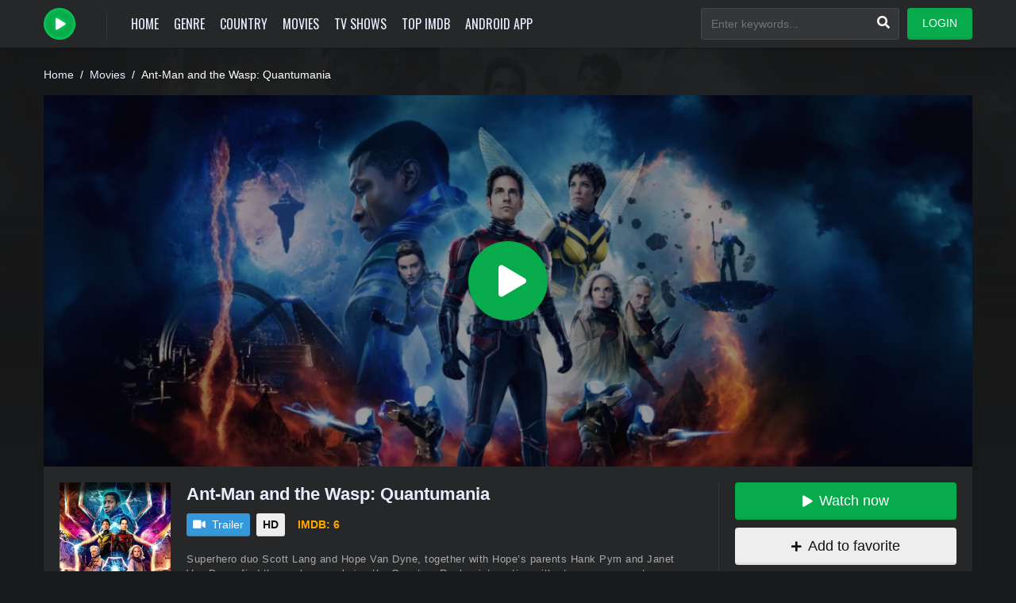

--- FILE ---
content_type: text/html; charset=utf-8
request_url: https://www.google.com/recaptcha/api2/anchor?ar=1&k=6LeH66AaAAAAAPsL9JmZo3Rgh53bZqHnSR0bIqhb&co=aHR0cHM6Ly9ncmF0aXNmaWxtZXIudHY6NDQz&hl=en&v=PoyoqOPhxBO7pBk68S4YbpHZ&size=invisible&anchor-ms=20000&execute-ms=30000&cb=65yof0y0kpy7
body_size: 48818
content:
<!DOCTYPE HTML><html dir="ltr" lang="en"><head><meta http-equiv="Content-Type" content="text/html; charset=UTF-8">
<meta http-equiv="X-UA-Compatible" content="IE=edge">
<title>reCAPTCHA</title>
<style type="text/css">
/* cyrillic-ext */
@font-face {
  font-family: 'Roboto';
  font-style: normal;
  font-weight: 400;
  font-stretch: 100%;
  src: url(//fonts.gstatic.com/s/roboto/v48/KFO7CnqEu92Fr1ME7kSn66aGLdTylUAMa3GUBHMdazTgWw.woff2) format('woff2');
  unicode-range: U+0460-052F, U+1C80-1C8A, U+20B4, U+2DE0-2DFF, U+A640-A69F, U+FE2E-FE2F;
}
/* cyrillic */
@font-face {
  font-family: 'Roboto';
  font-style: normal;
  font-weight: 400;
  font-stretch: 100%;
  src: url(//fonts.gstatic.com/s/roboto/v48/KFO7CnqEu92Fr1ME7kSn66aGLdTylUAMa3iUBHMdazTgWw.woff2) format('woff2');
  unicode-range: U+0301, U+0400-045F, U+0490-0491, U+04B0-04B1, U+2116;
}
/* greek-ext */
@font-face {
  font-family: 'Roboto';
  font-style: normal;
  font-weight: 400;
  font-stretch: 100%;
  src: url(//fonts.gstatic.com/s/roboto/v48/KFO7CnqEu92Fr1ME7kSn66aGLdTylUAMa3CUBHMdazTgWw.woff2) format('woff2');
  unicode-range: U+1F00-1FFF;
}
/* greek */
@font-face {
  font-family: 'Roboto';
  font-style: normal;
  font-weight: 400;
  font-stretch: 100%;
  src: url(//fonts.gstatic.com/s/roboto/v48/KFO7CnqEu92Fr1ME7kSn66aGLdTylUAMa3-UBHMdazTgWw.woff2) format('woff2');
  unicode-range: U+0370-0377, U+037A-037F, U+0384-038A, U+038C, U+038E-03A1, U+03A3-03FF;
}
/* math */
@font-face {
  font-family: 'Roboto';
  font-style: normal;
  font-weight: 400;
  font-stretch: 100%;
  src: url(//fonts.gstatic.com/s/roboto/v48/KFO7CnqEu92Fr1ME7kSn66aGLdTylUAMawCUBHMdazTgWw.woff2) format('woff2');
  unicode-range: U+0302-0303, U+0305, U+0307-0308, U+0310, U+0312, U+0315, U+031A, U+0326-0327, U+032C, U+032F-0330, U+0332-0333, U+0338, U+033A, U+0346, U+034D, U+0391-03A1, U+03A3-03A9, U+03B1-03C9, U+03D1, U+03D5-03D6, U+03F0-03F1, U+03F4-03F5, U+2016-2017, U+2034-2038, U+203C, U+2040, U+2043, U+2047, U+2050, U+2057, U+205F, U+2070-2071, U+2074-208E, U+2090-209C, U+20D0-20DC, U+20E1, U+20E5-20EF, U+2100-2112, U+2114-2115, U+2117-2121, U+2123-214F, U+2190, U+2192, U+2194-21AE, U+21B0-21E5, U+21F1-21F2, U+21F4-2211, U+2213-2214, U+2216-22FF, U+2308-230B, U+2310, U+2319, U+231C-2321, U+2336-237A, U+237C, U+2395, U+239B-23B7, U+23D0, U+23DC-23E1, U+2474-2475, U+25AF, U+25B3, U+25B7, U+25BD, U+25C1, U+25CA, U+25CC, U+25FB, U+266D-266F, U+27C0-27FF, U+2900-2AFF, U+2B0E-2B11, U+2B30-2B4C, U+2BFE, U+3030, U+FF5B, U+FF5D, U+1D400-1D7FF, U+1EE00-1EEFF;
}
/* symbols */
@font-face {
  font-family: 'Roboto';
  font-style: normal;
  font-weight: 400;
  font-stretch: 100%;
  src: url(//fonts.gstatic.com/s/roboto/v48/KFO7CnqEu92Fr1ME7kSn66aGLdTylUAMaxKUBHMdazTgWw.woff2) format('woff2');
  unicode-range: U+0001-000C, U+000E-001F, U+007F-009F, U+20DD-20E0, U+20E2-20E4, U+2150-218F, U+2190, U+2192, U+2194-2199, U+21AF, U+21E6-21F0, U+21F3, U+2218-2219, U+2299, U+22C4-22C6, U+2300-243F, U+2440-244A, U+2460-24FF, U+25A0-27BF, U+2800-28FF, U+2921-2922, U+2981, U+29BF, U+29EB, U+2B00-2BFF, U+4DC0-4DFF, U+FFF9-FFFB, U+10140-1018E, U+10190-1019C, U+101A0, U+101D0-101FD, U+102E0-102FB, U+10E60-10E7E, U+1D2C0-1D2D3, U+1D2E0-1D37F, U+1F000-1F0FF, U+1F100-1F1AD, U+1F1E6-1F1FF, U+1F30D-1F30F, U+1F315, U+1F31C, U+1F31E, U+1F320-1F32C, U+1F336, U+1F378, U+1F37D, U+1F382, U+1F393-1F39F, U+1F3A7-1F3A8, U+1F3AC-1F3AF, U+1F3C2, U+1F3C4-1F3C6, U+1F3CA-1F3CE, U+1F3D4-1F3E0, U+1F3ED, U+1F3F1-1F3F3, U+1F3F5-1F3F7, U+1F408, U+1F415, U+1F41F, U+1F426, U+1F43F, U+1F441-1F442, U+1F444, U+1F446-1F449, U+1F44C-1F44E, U+1F453, U+1F46A, U+1F47D, U+1F4A3, U+1F4B0, U+1F4B3, U+1F4B9, U+1F4BB, U+1F4BF, U+1F4C8-1F4CB, U+1F4D6, U+1F4DA, U+1F4DF, U+1F4E3-1F4E6, U+1F4EA-1F4ED, U+1F4F7, U+1F4F9-1F4FB, U+1F4FD-1F4FE, U+1F503, U+1F507-1F50B, U+1F50D, U+1F512-1F513, U+1F53E-1F54A, U+1F54F-1F5FA, U+1F610, U+1F650-1F67F, U+1F687, U+1F68D, U+1F691, U+1F694, U+1F698, U+1F6AD, U+1F6B2, U+1F6B9-1F6BA, U+1F6BC, U+1F6C6-1F6CF, U+1F6D3-1F6D7, U+1F6E0-1F6EA, U+1F6F0-1F6F3, U+1F6F7-1F6FC, U+1F700-1F7FF, U+1F800-1F80B, U+1F810-1F847, U+1F850-1F859, U+1F860-1F887, U+1F890-1F8AD, U+1F8B0-1F8BB, U+1F8C0-1F8C1, U+1F900-1F90B, U+1F93B, U+1F946, U+1F984, U+1F996, U+1F9E9, U+1FA00-1FA6F, U+1FA70-1FA7C, U+1FA80-1FA89, U+1FA8F-1FAC6, U+1FACE-1FADC, U+1FADF-1FAE9, U+1FAF0-1FAF8, U+1FB00-1FBFF;
}
/* vietnamese */
@font-face {
  font-family: 'Roboto';
  font-style: normal;
  font-weight: 400;
  font-stretch: 100%;
  src: url(//fonts.gstatic.com/s/roboto/v48/KFO7CnqEu92Fr1ME7kSn66aGLdTylUAMa3OUBHMdazTgWw.woff2) format('woff2');
  unicode-range: U+0102-0103, U+0110-0111, U+0128-0129, U+0168-0169, U+01A0-01A1, U+01AF-01B0, U+0300-0301, U+0303-0304, U+0308-0309, U+0323, U+0329, U+1EA0-1EF9, U+20AB;
}
/* latin-ext */
@font-face {
  font-family: 'Roboto';
  font-style: normal;
  font-weight: 400;
  font-stretch: 100%;
  src: url(//fonts.gstatic.com/s/roboto/v48/KFO7CnqEu92Fr1ME7kSn66aGLdTylUAMa3KUBHMdazTgWw.woff2) format('woff2');
  unicode-range: U+0100-02BA, U+02BD-02C5, U+02C7-02CC, U+02CE-02D7, U+02DD-02FF, U+0304, U+0308, U+0329, U+1D00-1DBF, U+1E00-1E9F, U+1EF2-1EFF, U+2020, U+20A0-20AB, U+20AD-20C0, U+2113, U+2C60-2C7F, U+A720-A7FF;
}
/* latin */
@font-face {
  font-family: 'Roboto';
  font-style: normal;
  font-weight: 400;
  font-stretch: 100%;
  src: url(//fonts.gstatic.com/s/roboto/v48/KFO7CnqEu92Fr1ME7kSn66aGLdTylUAMa3yUBHMdazQ.woff2) format('woff2');
  unicode-range: U+0000-00FF, U+0131, U+0152-0153, U+02BB-02BC, U+02C6, U+02DA, U+02DC, U+0304, U+0308, U+0329, U+2000-206F, U+20AC, U+2122, U+2191, U+2193, U+2212, U+2215, U+FEFF, U+FFFD;
}
/* cyrillic-ext */
@font-face {
  font-family: 'Roboto';
  font-style: normal;
  font-weight: 500;
  font-stretch: 100%;
  src: url(//fonts.gstatic.com/s/roboto/v48/KFO7CnqEu92Fr1ME7kSn66aGLdTylUAMa3GUBHMdazTgWw.woff2) format('woff2');
  unicode-range: U+0460-052F, U+1C80-1C8A, U+20B4, U+2DE0-2DFF, U+A640-A69F, U+FE2E-FE2F;
}
/* cyrillic */
@font-face {
  font-family: 'Roboto';
  font-style: normal;
  font-weight: 500;
  font-stretch: 100%;
  src: url(//fonts.gstatic.com/s/roboto/v48/KFO7CnqEu92Fr1ME7kSn66aGLdTylUAMa3iUBHMdazTgWw.woff2) format('woff2');
  unicode-range: U+0301, U+0400-045F, U+0490-0491, U+04B0-04B1, U+2116;
}
/* greek-ext */
@font-face {
  font-family: 'Roboto';
  font-style: normal;
  font-weight: 500;
  font-stretch: 100%;
  src: url(//fonts.gstatic.com/s/roboto/v48/KFO7CnqEu92Fr1ME7kSn66aGLdTylUAMa3CUBHMdazTgWw.woff2) format('woff2');
  unicode-range: U+1F00-1FFF;
}
/* greek */
@font-face {
  font-family: 'Roboto';
  font-style: normal;
  font-weight: 500;
  font-stretch: 100%;
  src: url(//fonts.gstatic.com/s/roboto/v48/KFO7CnqEu92Fr1ME7kSn66aGLdTylUAMa3-UBHMdazTgWw.woff2) format('woff2');
  unicode-range: U+0370-0377, U+037A-037F, U+0384-038A, U+038C, U+038E-03A1, U+03A3-03FF;
}
/* math */
@font-face {
  font-family: 'Roboto';
  font-style: normal;
  font-weight: 500;
  font-stretch: 100%;
  src: url(//fonts.gstatic.com/s/roboto/v48/KFO7CnqEu92Fr1ME7kSn66aGLdTylUAMawCUBHMdazTgWw.woff2) format('woff2');
  unicode-range: U+0302-0303, U+0305, U+0307-0308, U+0310, U+0312, U+0315, U+031A, U+0326-0327, U+032C, U+032F-0330, U+0332-0333, U+0338, U+033A, U+0346, U+034D, U+0391-03A1, U+03A3-03A9, U+03B1-03C9, U+03D1, U+03D5-03D6, U+03F0-03F1, U+03F4-03F5, U+2016-2017, U+2034-2038, U+203C, U+2040, U+2043, U+2047, U+2050, U+2057, U+205F, U+2070-2071, U+2074-208E, U+2090-209C, U+20D0-20DC, U+20E1, U+20E5-20EF, U+2100-2112, U+2114-2115, U+2117-2121, U+2123-214F, U+2190, U+2192, U+2194-21AE, U+21B0-21E5, U+21F1-21F2, U+21F4-2211, U+2213-2214, U+2216-22FF, U+2308-230B, U+2310, U+2319, U+231C-2321, U+2336-237A, U+237C, U+2395, U+239B-23B7, U+23D0, U+23DC-23E1, U+2474-2475, U+25AF, U+25B3, U+25B7, U+25BD, U+25C1, U+25CA, U+25CC, U+25FB, U+266D-266F, U+27C0-27FF, U+2900-2AFF, U+2B0E-2B11, U+2B30-2B4C, U+2BFE, U+3030, U+FF5B, U+FF5D, U+1D400-1D7FF, U+1EE00-1EEFF;
}
/* symbols */
@font-face {
  font-family: 'Roboto';
  font-style: normal;
  font-weight: 500;
  font-stretch: 100%;
  src: url(//fonts.gstatic.com/s/roboto/v48/KFO7CnqEu92Fr1ME7kSn66aGLdTylUAMaxKUBHMdazTgWw.woff2) format('woff2');
  unicode-range: U+0001-000C, U+000E-001F, U+007F-009F, U+20DD-20E0, U+20E2-20E4, U+2150-218F, U+2190, U+2192, U+2194-2199, U+21AF, U+21E6-21F0, U+21F3, U+2218-2219, U+2299, U+22C4-22C6, U+2300-243F, U+2440-244A, U+2460-24FF, U+25A0-27BF, U+2800-28FF, U+2921-2922, U+2981, U+29BF, U+29EB, U+2B00-2BFF, U+4DC0-4DFF, U+FFF9-FFFB, U+10140-1018E, U+10190-1019C, U+101A0, U+101D0-101FD, U+102E0-102FB, U+10E60-10E7E, U+1D2C0-1D2D3, U+1D2E0-1D37F, U+1F000-1F0FF, U+1F100-1F1AD, U+1F1E6-1F1FF, U+1F30D-1F30F, U+1F315, U+1F31C, U+1F31E, U+1F320-1F32C, U+1F336, U+1F378, U+1F37D, U+1F382, U+1F393-1F39F, U+1F3A7-1F3A8, U+1F3AC-1F3AF, U+1F3C2, U+1F3C4-1F3C6, U+1F3CA-1F3CE, U+1F3D4-1F3E0, U+1F3ED, U+1F3F1-1F3F3, U+1F3F5-1F3F7, U+1F408, U+1F415, U+1F41F, U+1F426, U+1F43F, U+1F441-1F442, U+1F444, U+1F446-1F449, U+1F44C-1F44E, U+1F453, U+1F46A, U+1F47D, U+1F4A3, U+1F4B0, U+1F4B3, U+1F4B9, U+1F4BB, U+1F4BF, U+1F4C8-1F4CB, U+1F4D6, U+1F4DA, U+1F4DF, U+1F4E3-1F4E6, U+1F4EA-1F4ED, U+1F4F7, U+1F4F9-1F4FB, U+1F4FD-1F4FE, U+1F503, U+1F507-1F50B, U+1F50D, U+1F512-1F513, U+1F53E-1F54A, U+1F54F-1F5FA, U+1F610, U+1F650-1F67F, U+1F687, U+1F68D, U+1F691, U+1F694, U+1F698, U+1F6AD, U+1F6B2, U+1F6B9-1F6BA, U+1F6BC, U+1F6C6-1F6CF, U+1F6D3-1F6D7, U+1F6E0-1F6EA, U+1F6F0-1F6F3, U+1F6F7-1F6FC, U+1F700-1F7FF, U+1F800-1F80B, U+1F810-1F847, U+1F850-1F859, U+1F860-1F887, U+1F890-1F8AD, U+1F8B0-1F8BB, U+1F8C0-1F8C1, U+1F900-1F90B, U+1F93B, U+1F946, U+1F984, U+1F996, U+1F9E9, U+1FA00-1FA6F, U+1FA70-1FA7C, U+1FA80-1FA89, U+1FA8F-1FAC6, U+1FACE-1FADC, U+1FADF-1FAE9, U+1FAF0-1FAF8, U+1FB00-1FBFF;
}
/* vietnamese */
@font-face {
  font-family: 'Roboto';
  font-style: normal;
  font-weight: 500;
  font-stretch: 100%;
  src: url(//fonts.gstatic.com/s/roboto/v48/KFO7CnqEu92Fr1ME7kSn66aGLdTylUAMa3OUBHMdazTgWw.woff2) format('woff2');
  unicode-range: U+0102-0103, U+0110-0111, U+0128-0129, U+0168-0169, U+01A0-01A1, U+01AF-01B0, U+0300-0301, U+0303-0304, U+0308-0309, U+0323, U+0329, U+1EA0-1EF9, U+20AB;
}
/* latin-ext */
@font-face {
  font-family: 'Roboto';
  font-style: normal;
  font-weight: 500;
  font-stretch: 100%;
  src: url(//fonts.gstatic.com/s/roboto/v48/KFO7CnqEu92Fr1ME7kSn66aGLdTylUAMa3KUBHMdazTgWw.woff2) format('woff2');
  unicode-range: U+0100-02BA, U+02BD-02C5, U+02C7-02CC, U+02CE-02D7, U+02DD-02FF, U+0304, U+0308, U+0329, U+1D00-1DBF, U+1E00-1E9F, U+1EF2-1EFF, U+2020, U+20A0-20AB, U+20AD-20C0, U+2113, U+2C60-2C7F, U+A720-A7FF;
}
/* latin */
@font-face {
  font-family: 'Roboto';
  font-style: normal;
  font-weight: 500;
  font-stretch: 100%;
  src: url(//fonts.gstatic.com/s/roboto/v48/KFO7CnqEu92Fr1ME7kSn66aGLdTylUAMa3yUBHMdazQ.woff2) format('woff2');
  unicode-range: U+0000-00FF, U+0131, U+0152-0153, U+02BB-02BC, U+02C6, U+02DA, U+02DC, U+0304, U+0308, U+0329, U+2000-206F, U+20AC, U+2122, U+2191, U+2193, U+2212, U+2215, U+FEFF, U+FFFD;
}
/* cyrillic-ext */
@font-face {
  font-family: 'Roboto';
  font-style: normal;
  font-weight: 900;
  font-stretch: 100%;
  src: url(//fonts.gstatic.com/s/roboto/v48/KFO7CnqEu92Fr1ME7kSn66aGLdTylUAMa3GUBHMdazTgWw.woff2) format('woff2');
  unicode-range: U+0460-052F, U+1C80-1C8A, U+20B4, U+2DE0-2DFF, U+A640-A69F, U+FE2E-FE2F;
}
/* cyrillic */
@font-face {
  font-family: 'Roboto';
  font-style: normal;
  font-weight: 900;
  font-stretch: 100%;
  src: url(//fonts.gstatic.com/s/roboto/v48/KFO7CnqEu92Fr1ME7kSn66aGLdTylUAMa3iUBHMdazTgWw.woff2) format('woff2');
  unicode-range: U+0301, U+0400-045F, U+0490-0491, U+04B0-04B1, U+2116;
}
/* greek-ext */
@font-face {
  font-family: 'Roboto';
  font-style: normal;
  font-weight: 900;
  font-stretch: 100%;
  src: url(//fonts.gstatic.com/s/roboto/v48/KFO7CnqEu92Fr1ME7kSn66aGLdTylUAMa3CUBHMdazTgWw.woff2) format('woff2');
  unicode-range: U+1F00-1FFF;
}
/* greek */
@font-face {
  font-family: 'Roboto';
  font-style: normal;
  font-weight: 900;
  font-stretch: 100%;
  src: url(//fonts.gstatic.com/s/roboto/v48/KFO7CnqEu92Fr1ME7kSn66aGLdTylUAMa3-UBHMdazTgWw.woff2) format('woff2');
  unicode-range: U+0370-0377, U+037A-037F, U+0384-038A, U+038C, U+038E-03A1, U+03A3-03FF;
}
/* math */
@font-face {
  font-family: 'Roboto';
  font-style: normal;
  font-weight: 900;
  font-stretch: 100%;
  src: url(//fonts.gstatic.com/s/roboto/v48/KFO7CnqEu92Fr1ME7kSn66aGLdTylUAMawCUBHMdazTgWw.woff2) format('woff2');
  unicode-range: U+0302-0303, U+0305, U+0307-0308, U+0310, U+0312, U+0315, U+031A, U+0326-0327, U+032C, U+032F-0330, U+0332-0333, U+0338, U+033A, U+0346, U+034D, U+0391-03A1, U+03A3-03A9, U+03B1-03C9, U+03D1, U+03D5-03D6, U+03F0-03F1, U+03F4-03F5, U+2016-2017, U+2034-2038, U+203C, U+2040, U+2043, U+2047, U+2050, U+2057, U+205F, U+2070-2071, U+2074-208E, U+2090-209C, U+20D0-20DC, U+20E1, U+20E5-20EF, U+2100-2112, U+2114-2115, U+2117-2121, U+2123-214F, U+2190, U+2192, U+2194-21AE, U+21B0-21E5, U+21F1-21F2, U+21F4-2211, U+2213-2214, U+2216-22FF, U+2308-230B, U+2310, U+2319, U+231C-2321, U+2336-237A, U+237C, U+2395, U+239B-23B7, U+23D0, U+23DC-23E1, U+2474-2475, U+25AF, U+25B3, U+25B7, U+25BD, U+25C1, U+25CA, U+25CC, U+25FB, U+266D-266F, U+27C0-27FF, U+2900-2AFF, U+2B0E-2B11, U+2B30-2B4C, U+2BFE, U+3030, U+FF5B, U+FF5D, U+1D400-1D7FF, U+1EE00-1EEFF;
}
/* symbols */
@font-face {
  font-family: 'Roboto';
  font-style: normal;
  font-weight: 900;
  font-stretch: 100%;
  src: url(//fonts.gstatic.com/s/roboto/v48/KFO7CnqEu92Fr1ME7kSn66aGLdTylUAMaxKUBHMdazTgWw.woff2) format('woff2');
  unicode-range: U+0001-000C, U+000E-001F, U+007F-009F, U+20DD-20E0, U+20E2-20E4, U+2150-218F, U+2190, U+2192, U+2194-2199, U+21AF, U+21E6-21F0, U+21F3, U+2218-2219, U+2299, U+22C4-22C6, U+2300-243F, U+2440-244A, U+2460-24FF, U+25A0-27BF, U+2800-28FF, U+2921-2922, U+2981, U+29BF, U+29EB, U+2B00-2BFF, U+4DC0-4DFF, U+FFF9-FFFB, U+10140-1018E, U+10190-1019C, U+101A0, U+101D0-101FD, U+102E0-102FB, U+10E60-10E7E, U+1D2C0-1D2D3, U+1D2E0-1D37F, U+1F000-1F0FF, U+1F100-1F1AD, U+1F1E6-1F1FF, U+1F30D-1F30F, U+1F315, U+1F31C, U+1F31E, U+1F320-1F32C, U+1F336, U+1F378, U+1F37D, U+1F382, U+1F393-1F39F, U+1F3A7-1F3A8, U+1F3AC-1F3AF, U+1F3C2, U+1F3C4-1F3C6, U+1F3CA-1F3CE, U+1F3D4-1F3E0, U+1F3ED, U+1F3F1-1F3F3, U+1F3F5-1F3F7, U+1F408, U+1F415, U+1F41F, U+1F426, U+1F43F, U+1F441-1F442, U+1F444, U+1F446-1F449, U+1F44C-1F44E, U+1F453, U+1F46A, U+1F47D, U+1F4A3, U+1F4B0, U+1F4B3, U+1F4B9, U+1F4BB, U+1F4BF, U+1F4C8-1F4CB, U+1F4D6, U+1F4DA, U+1F4DF, U+1F4E3-1F4E6, U+1F4EA-1F4ED, U+1F4F7, U+1F4F9-1F4FB, U+1F4FD-1F4FE, U+1F503, U+1F507-1F50B, U+1F50D, U+1F512-1F513, U+1F53E-1F54A, U+1F54F-1F5FA, U+1F610, U+1F650-1F67F, U+1F687, U+1F68D, U+1F691, U+1F694, U+1F698, U+1F6AD, U+1F6B2, U+1F6B9-1F6BA, U+1F6BC, U+1F6C6-1F6CF, U+1F6D3-1F6D7, U+1F6E0-1F6EA, U+1F6F0-1F6F3, U+1F6F7-1F6FC, U+1F700-1F7FF, U+1F800-1F80B, U+1F810-1F847, U+1F850-1F859, U+1F860-1F887, U+1F890-1F8AD, U+1F8B0-1F8BB, U+1F8C0-1F8C1, U+1F900-1F90B, U+1F93B, U+1F946, U+1F984, U+1F996, U+1F9E9, U+1FA00-1FA6F, U+1FA70-1FA7C, U+1FA80-1FA89, U+1FA8F-1FAC6, U+1FACE-1FADC, U+1FADF-1FAE9, U+1FAF0-1FAF8, U+1FB00-1FBFF;
}
/* vietnamese */
@font-face {
  font-family: 'Roboto';
  font-style: normal;
  font-weight: 900;
  font-stretch: 100%;
  src: url(//fonts.gstatic.com/s/roboto/v48/KFO7CnqEu92Fr1ME7kSn66aGLdTylUAMa3OUBHMdazTgWw.woff2) format('woff2');
  unicode-range: U+0102-0103, U+0110-0111, U+0128-0129, U+0168-0169, U+01A0-01A1, U+01AF-01B0, U+0300-0301, U+0303-0304, U+0308-0309, U+0323, U+0329, U+1EA0-1EF9, U+20AB;
}
/* latin-ext */
@font-face {
  font-family: 'Roboto';
  font-style: normal;
  font-weight: 900;
  font-stretch: 100%;
  src: url(//fonts.gstatic.com/s/roboto/v48/KFO7CnqEu92Fr1ME7kSn66aGLdTylUAMa3KUBHMdazTgWw.woff2) format('woff2');
  unicode-range: U+0100-02BA, U+02BD-02C5, U+02C7-02CC, U+02CE-02D7, U+02DD-02FF, U+0304, U+0308, U+0329, U+1D00-1DBF, U+1E00-1E9F, U+1EF2-1EFF, U+2020, U+20A0-20AB, U+20AD-20C0, U+2113, U+2C60-2C7F, U+A720-A7FF;
}
/* latin */
@font-face {
  font-family: 'Roboto';
  font-style: normal;
  font-weight: 900;
  font-stretch: 100%;
  src: url(//fonts.gstatic.com/s/roboto/v48/KFO7CnqEu92Fr1ME7kSn66aGLdTylUAMa3yUBHMdazQ.woff2) format('woff2');
  unicode-range: U+0000-00FF, U+0131, U+0152-0153, U+02BB-02BC, U+02C6, U+02DA, U+02DC, U+0304, U+0308, U+0329, U+2000-206F, U+20AC, U+2122, U+2191, U+2193, U+2212, U+2215, U+FEFF, U+FFFD;
}

</style>
<link rel="stylesheet" type="text/css" href="https://www.gstatic.com/recaptcha/releases/PoyoqOPhxBO7pBk68S4YbpHZ/styles__ltr.css">
<script nonce="XzhZRp_r-ze9a8HcRg1i7w" type="text/javascript">window['__recaptcha_api'] = 'https://www.google.com/recaptcha/api2/';</script>
<script type="text/javascript" src="https://www.gstatic.com/recaptcha/releases/PoyoqOPhxBO7pBk68S4YbpHZ/recaptcha__en.js" nonce="XzhZRp_r-ze9a8HcRg1i7w">
      
    </script></head>
<body><div id="rc-anchor-alert" class="rc-anchor-alert"></div>
<input type="hidden" id="recaptcha-token" value="[base64]">
<script type="text/javascript" nonce="XzhZRp_r-ze9a8HcRg1i7w">
      recaptcha.anchor.Main.init("[\x22ainput\x22,[\x22bgdata\x22,\x22\x22,\[base64]/[base64]/[base64]/[base64]/[base64]/[base64]/[base64]/[base64]/[base64]/[base64]\\u003d\x22,\[base64]\\u003d\x22,\x22wpLCiMKFw7zDhcOIwqvDt8OBw5PCo1ByV8KMwpwSazwFw4TDnh7DrcOkw4fDosOrbsOgwrzCvMK2woHCjQ5uwoM3f8OuwqlmwqJMw5jDrMOxGFvCkVrCrgBIwpQxAcORwpvDncKuY8Orw5zCkMKAw75pKjXDgMKMwoXCqMOdXHHDuFN/wpjDviMTw7/Cln/ChllHcGF9QMOeBkl6VEPDiX7Cv8OFwoTClcOWLnXCi0HCnBMiXxLCjMOMw7lhw6tBwr5EwoRqYBLCmmbDnsOTY8ONKcKPayApwpTCimkHw7nCkGrCrsOgT8O4bTvCpMOBwr7Dm8KMw4oBw7LCnMOSwrHCvFh/wrhRJ2rDg8Kaw5rCr8KQRjMYNwc2wqkpXMKdwpNMHsOpwqrDocOawrzDmMKjw7hJw67DtsODw7RxwrtTwp7CkwA1bcK/bWxQwrjDrsOswqBHw4pqw4DDvTA/U8K9GMOUGVwuAGFqKkM/QwXCojPDowTCrcKgwqchwq7DrMOhUGc3bSt5wq1tLMOZwr3DtMO0woBdY8KEw48+ZsOEwqMAasOzHlDCmsKlQC7CqsO7FlE6GcOOw5B0ej1TMXLCocO6XkAuPCLCkXQ2w4PCpSt/wrPCizvDgThQw4nCpsOldj/[base64]/J8KQwqhgwoVcwppve8KFwoDCqsOpwqYyFsKUbMOKVQrDjcKAwrfDgsKUwoTCmGxNJsKHwqLCuFENw5LDr8O+HcO+w6jCkMOfVn5Bw5bCkTM0wpzCkMK+SncIX8OaciDDt8Ojwq3DjA9kIsKKAVrDg8KjfTYmXsO2QWlTw6LCrV8Rw5ZIAG3Dm8K/wpLDo8ONw5zDqcO9fMO0w4/[base64]/DrVTChgTDnAA6wpI6FMOlw6d2N8OTY8KSDMOWwqtKdhjDkcK2w4h6HsOZwq5swp3CpiZowonDhTpHcCNvOTTCucKPw4NFwovDg8O/w54iw6LDgkQRw6k4VsO8b8OVU8KuwrvCvsKjOjzCpUkrwqwzw7U0w4Y1w4lxHsOtw7LDkRkCHsOJNzzDjcKyAVXDjG9aVHXDtgjDtWDDt8KtwoZ/wq0SBj/Dgg0gwrrCrMKzw4lQTMKqSAHDvhPDr8OZw6wNfMKSw7hdcMOWwoTChMOzw73DoMK7wqlDw4o4XMOxwpcIw7nCkQ5wKcOhwr/CvghAwpvCv8KKBgNMw4prwr7CrMOxwogdPcKbwo0qwpLDmcOmW8K1McOJw7wrHBbDuMO+w7t3ID/DkGPCkgsmw4vCmn4EwrnDjMOGHcK/IgUUwr/Dp8KID27DhMK4Jm/[base64]/wr5vwrnDlUIzwq3ChTl/wqjDjsOOFSw4RcKNw45laEvCsmrCgcK3w7s1w4rCnVnCs8OMw5VSKVoPwoUmw7XCpcKkX8KhwpPCusKiwqwyw5TCisKHwr82N8O+wp8Pw67DlCYJTFoTw6/DqSU/w7DCisOiNsOKwpBYAcOPfMOmwrIMwr/Du8OSwo3DiB/DkF3CvHfCgRfCi8KYUWLCrsKfw5B8ZUrDpADCgmfDlG3DrwEJwobDosKkYHAQwo4sw7PDhMOXwpkTE8KmFcKlw6gawo1SW8Klw4bCkMOQwoNIRsOdHDbCkAzCkMOFV3HDjypFKcKMwqQFw7bCm8KUKg/DvQEYO8KSGMKfDR8Zw7EsHcKPFMOGTsKTwo8twrs1aMONw40NAlgpwoJ1bcO3wqRIw7gww5PCjUY1BcOGwrtdw4pKwrnDs8OEwovCk8O2RcK1dzcaw4VJTcO2wobCrSLCs8KDwrXCj8KCJADDrg/CosKFZMOLCUQxEW4vw5bDvsOvw7Uvwp9Ew51uw6hACXJ9Nksvwr3CgWtqG8OHwovCjsKDVgnDg8KHUWUKwqxrPcO/[base64]/Cs8KtSsK+wo/[base64]/[base64]/Dgi1bw4ICwr/DnUtGdsK1UTUuw5TCmCzDo8OnfcOXZ8Ofw4vDgMONRsKLw7jDmcOHwrYQJW8QwqvCrMKZw5JPSMOWf8KVwq15Q8Oow6NYw6/DpMO1W8OfwqnDt8K9PyPDtCvCoMOTw77Cs8O2Q21SDMOTcMO7wqACwrAeUR4YMGovwrTCjVrDpsK8IEvClE7DhV1vTGPDiT0+NMKdesOrJ2LCt2XDg8KlwqBIwqYDHkXCgcKyw5UFEXTCulPCqHd4H8O2w5vDhA8fw7jCmsOIMV81w6DCk8OUSl/ChFMIw6dwaMKOfMKxw6fDtHbDgcKkwoXCtcKfwrFjLMOvwpHCticLw4bDj8O7byjCng1vHSzClH/DtMOHw71xLiPDkV/Dt8ODwqomwoHDlyDDoCMcwqbCjAvCs8O3N1YIGUPCnRTDhcOaw6fCqMO3S1TCslDDvsO3FsO4w4fCkUNVwpAlEMKwQzF1ScOYw54Gwq/DrzwBNMK1B0lewp7DrsO/w5jCqsO2w4TCpcKIw791FMOjwqMuw6DCjsKnRXEDwo/DlcK4wqLCpcKjGcK4w6sOCHFow59Lw75QJHVDw6I5McKCwqUWEyDDpgUhFXnCgcOawpbDgMO2wp4fMFjCnFHCtTzChcOxBAfCpSjCtMKKw5VswqnDs8KWesOEwqp7Py59woXDs8OaYjxBO8KHecO/KxHCjsOwwo8+C8OKGTYpwqrCjcO3U8Ozw5LClwfCh2kyWgIOUnPCicKhwqfCsEMeWcKlPcKLw7LDoMO/C8Otw5ABDMOXwqsZwohSwrvCgMKrD8KzwrnDu8K2CsOrwovDg8OQw7fDkU7DqQd9w7JWBcK6wp3CksKhQMK/w6HDi8OXOlgQw7HDt8OPI8O5fMKWwpwJVMKjMMKKw4xmWcKJWxRXwpvDl8O1Dm0vUcK1wq3Cp0sLDG/[base64]/Dt8Ofw5bDgsOwPxAbw5l/[base64]/CpMK/c3cxw4HCsj5hQ8KOwr1yecKqw5R9wrs1w444wp4mXMKhw4jCnsK/[base64]/[base64]/CpWBgw53Chkx/w4l7HXLCmwnDlcO8McOFbioJJsOMVsObKRDCtTfCtsOUcD7Dm8OuwrzCmT1TVcOda8Osw6gMecOLw4HCgjgZw7vCssKaFRbDtSzCmcKMw7bDkRzDgG4jTMKNByDDg1zCp8OXw54MbMK/bV8SXMKiw6HCuwzDosKSKsOxw4XDnsKDwo0IXBHCklzCoysfw6MHwpXDj8Kuwr3CpMKxw4vDoA1zQsOpI0oqTBrDpHoVw4LDkH3ClWTCs8OQwqpIw4cmPsKyfsOeZMKMw4lkTj7CjsKxwo9zecOnHTzCnsKswr7CusOOCgvDvBZdS8KpwqPDhAHDpS/DmQvDs8KAJMOrw5p0IcOAWiU2FMOpw5nDmcKIw4VoeFnDsMOuw67CsULDiBPDgn8wOsOyYcOHwojCtsOkwrXDmgnDvMKxa8KqDEXDkMOLwo9/[base64]/CrB7DgcOPw6vDjMK3w57DisOfwrbCpsKmwqzDnTFMDShyXsKxwrU5ZWrDnx/DnyzCkcK1VcKgw78MWcK2AMKldMKMYkU1KcOKKnJ1dTjCuyXDth5AMMOtw4TDk8O3w442PW/DknoRwrbCnj3CqloXwobDu8KHVhTDukrCiMOSDHTDnF/CscOzPMOzVsKrw4/DiMKewo1mw7vCg8KOUCTDqy7CoErCkE58w7bDmUopQXIWWsOuZMK5wofCosKHGcOIwqwZLcOtw6XDnsKUw6nDh8K+wpjDsRLCghTCrn9iMHDDpjXCmz7DuMO4K8KLI006MnLCmsOTbynDqMO6wqDDo8O6G2I+wrTDkyjDg8Kew7Mjw7wWDsKdHMKFd8KSESLDhk/CnsOEPARLwrFrwr9OwrzCvGUyYEc6EsO0w69FWS7ChcKGRcK4BMKKw6ZCw6PDkRDChVzCkA3DtcKjGMKtP1plAjJmd8KxGMOlE8OXZ3Bbw63CinPCo8O4V8KPwovCmcK1wrUmZMKUwoTCsQjDs8KQwqnCuSEowrdewqfDvcK5w4rCsD7CiB9/w6jDvsKYwphfwpPDmytNwpzCs15vAMODCsKxw4dgw79Cw6rCksO1DwxTw4tSw6/CjUrDglvDh2TDsUUkw6dSbcKgX03ChjQCZCwGR8OXwpfDnDMxw7HDv8Omw5bCl2paOV0Rw6LDqV7Du3AJPy9JbsKFwpwxVMO2w6rDsVgRFMOVw6jCj8KiYcKMAcOzwqIZNMOWM0syDMOAwqbCj8OQwp90w74Wb2vCnQzDvsKOw7TDj8OyNBNZUHsmF2fCnhXDkw/Cjy94woHDlUXCqDLDg8KTw4Umw4UbPUsYDsOtw73DkzZUwoPCvR59wpHCulEpwocUw5NTw50BwqDCisKfOMOawrZXZzRPw5zDn1jCpcKNE1FNwrDDpzFiA8OceAUYRydhEsKKwqfCvcKAIMKfwr3DsELDjg7Ci3U1w4HCnX/[base64]/CmAFoYsO5wrbDlSLDsiYxwq50wr8NCk/Crm7CvXfDrgXDt13DiCHChsObwqA0w656w7bCjUdEwo9VwpnCgnzCqcK/w6HDhMKrQsOJwrtFKi53wrnCs8OHwoI/w7DCocK5JwbDmD/Dlk7CusObaMOmw4trw4UCw68uw7AZw4hIw7DCosKyLsOxwqnCksOnQsOvVsO/AsKGIMORw7XConI6w6MMwp0Ew4XDrljDpF/[base64]/[base64]/Cs2LCp1fDlE8mwqHCpiPDoxwgFWZpw6zDgwrCsMKoWhZCQ8ONJHjCqcO+w6rDrzDCrsKIWWV7wrdMwpV/Cy7CugPDuMOnw48Nw6DCpBHDvjZqw6DCgwlFNDg9woApw47DrcOvw7B2w5lBUcOkdWcBAgZedWfDrsOyw7IdwosTw4zDtMORO8KBd8OBIGbCvm/DrsOtagM/C3FQw6UIKmHDjcKsB8KwwqrDvk/CqsKDw53DrcKwwpTDkwLCi8KkXHzDjMKNwoLDjMOlw7fDq8OXPxTCnFLDusOSw4fCv8O1Q8KOw7DDv1wYDD8aRMOKV0haPcOPG8O7KBV7wrrCg8OQcMKVXx0WwqTDsnUCwrgaXcKSwofCgHMpw4MrAMK3w73DucOOw47CkMK/UsKCXzpyFTXDnsOQw6AwwrNmE24Hw4HCt1zDlMKRw4HCi8KwwqfCmMOQwqEOXcKHXw/CrFLDgcOZwpw+KsKgLXzCmyrDgcOzw7/DmsKfAzLChsKLGw/[base64]/Cu1rCkQUiwrHDk8KRw7liw4BCPRfCgcKtw6jCjMKjZcOVXcOCwqpfwotrfz/[base64]/DoT4NfgktYwYhVsKqwrBvwpJbJggkw5LCmBVvw5vCvGRmwq4AeEnCkFFVw4bCksKvw5xDFmHCqWvDq8OdEsKpwqzDsX88OcKdwovDrMK0cVsZwpPCiMOyU8OTwozDuRzDlXsWfcKKwpvCi8OEUMKYwpVVw7gfVlXDtcKyBTw/IkXCtAfDm8OSw5rDmsOGw7TCgsK3YcKUwqrDpBHDkA/DizI5wqrDtsK6TcK1CcKyMEAAwo4owqkgcGXDjAx9w7rCoQHCompKwrPDuBrDmnhbw4HDo2ciw70Rw7LDpB/CsT9vw4nCmHgyC3F2ZE/DuycNOMOPfnjCm8OLa8OVw4V+H8O3wqTCvcOFwq7CvC3CnHoKBCcyAWQ8wqLDj2NccSbChCt/wrbDj8Khw41uEcK8wpHDnkl0M8KxHTDCslbCm11uwqjClMKmbEpGw4XDrBLCvsOTGMKWw5oTw6RDw7oBTcOVRMKsw5jDkMKZDzRzw7LCn8KSw7BJKMOBw7nCq17CnsOUw49PwpDCucK2w7DCsMKEw5XCg8KGw5lOwo/Dt8KlVDsPdcKcw6LDusORw5QJPmU9wrhYY0LCvXDDr8OWw4rCj8OzW8K6RA7Dmndywp8bw6QawqvCpjzDjsOdZDPCo2zCv8KmwpfDgjnDiknCjsOFwrxYFAXCr3EQwotAw4lWw7BuCcORJC1aw7XCgsKlw6/[base64]/[base64]/DosO8wq7CgsKlVRp9w5jDh8OLwrHCiGvCtCUewqoubsObN8ODwqzCgsKFwqbCg1zCusOiQsKbJsKKwqvCgGpdc2BIWsKUVsKMHMOrwonDnMOIwosmw5N0wqnCsTkZwonCpFjDjT/CtFrCu3gPw6XDncKqEcK4woVzTxYrw5/CpsOCMHXCv05FwoE2wrh6FMKxTEsib8KHMkfDqhdgwqoNwr7Cu8Ouc8KjZcOjwqFLwqjCncKdV8O1S8KyYcO6FlwZw4HCg8KaDVjCuX/[base64]/CrDBfw4UuRcKMw7HCixHCiMKlwq3Dl8KDw7YRK8Kawog7ScKWU8KpFsKZwqLDqTVBw65PO3gqEEZjQSrDrsKeLgbCs8OzX8Ouw5rCqx7DlMK5WhEnQ8OIezwbb8OYKjnDuhoDFcKdw7vCt8K5HEnDtn/DnMOvw53ChcKtI8Oxw47CninDocK+w7tAw4IiAxbCnTkTw6cmwrBMKh12woDCtcOyJMOXVVDDuUwswp7DpsOsw5zDvWN3w6nDlsKgccKeawxCSwPDvVs6YsKKwrPDgxMQJmlWYy/CrVHDuCIHwokcEVnDoQvDi0EGCcOqw57DglzDtMOBHHJ+w5o6ZE90wrvDjcOGwrh+wpU5w6QcwrjDqzJOb1DClRYnUcKfRMKfwoHDh2DClR7CjQwZfMKQwrlPJDXCu8OgwrzCunXCjMOYwpLCjmdoOD/DlDrDtsKnwrFaw4jCsG1BwpLDuUcFw4nDgEQcGMK2YMKJD8K2wpJ5w7fDn8KVHCbDjRrDuTXDjGDDqxjChzrCkS7CrMO2QMKNNsKBBcKBRl7CjnFfwqvCoWozIUgRMifCl2PCqy/[base64]/CrMOgfMKFwoRswoHCnMOVw6fDm8KvPsOWw4rCtHl+w6QkXx1gw4EsRsOcXANVw5sTwovCtHkdw6TCn8KGNyEufyfDoC7Cr8O/w7zCvcKJwpxgLUlswo7DkgPCr8K1XGlWw5vCgMK5w58sLFdNwrvCmlDCrcKVw4k2EcKeasK7wpPDjFzDicOHwqB+wpkgOsOtwoIwdsKNw73Cm8K+wonCkmbDgsKbwopmwoZmwqV1UcOtw5JMwrPCrAZeOh3DtcOkw5x/[base64]/wpLDgzkQw5vCqsOIw5xQdsKWb8OwwqpJw4bCsjzDucOQw7/Dp8Knwr8yYcO/wrgZW8OywpPDs8K7wrJ4asK+wo1xwoLCtCPCvMKpwr9LEMKbemN9wqjCg8KkGsK6YV80RcOtw5N1fMKwZsOXwrcKL2InYsO1P8KUwpF4ScOOV8O0w5ULw7DDti/Dm8ONw7rCtHjDkMOPAVDCocKkMMKhG8O+w7fDrARodMKawpvDm8OcSMOHwokww7DCmj0Zw4ACT8K8wo3Cv8OvZMOzRmfCk0sTdzBGET/CiTTDkcKob3YgwqDDiFxdwrzDs8KiwqrCv8OVKBPCujbDhx3DrmBoYMOYJzIJwqvCtMOoXMOAB00dR8KLw5U/w6zDosKeXcKAdxHDgjbCh8K+NMOwH8K/[base64]/[base64]/[base64]/Dl1AlwofCmCZjURTDjgDDlgjDusKNIMOSwpcldyfCuDjDsgXCpBjDqUdmwpxLwqIXw6/[base64]/eMODw4k/[base64]/DvFMhGnEZIHw4XQsUw7/CiC9/bMOaw7jCi8OJw4jCs8OdZcOgwrHDksOtw57CrVZgdcO/[base64]/w4fCvMOJw6/DgXjDh1pWOMKnwoZ7ZMOMFWfDoDgvwqnCl8OMwrbDhMOAw5rDtgDCrQHDj8O2wpMJwrLCuMO0CHxBbcKAw4bDs3LDkmXCkx/CtsKUOBNAOX4BRkZ5w7wOw51ewqfChcKTw5dpw4TDkBjCpXfDrhwzWMK8Clp5PcKiKsKwwqXDmMKQUll8w7TCusOIw4l/wrTDrcKCcDvDtsKBQFrDiVkiw7o7QMKKJnhOw7h9wo8Ew63CrgLCpwMtw5HDrcKxwohtYMOtwrvDo8KywoHDkVjCqxl3UijCpMOkRDE8wr5Xwr9fw7PDgSdaNsOTakIda3/[base64]/woPCtHjDvwoILcOHew5hwrDDhRvCgsOqDcKFOsOvPMKSworCjcOAw6JCTDxpw4vCs8O2w5PDm8O4w7IibsONdcO5w50lwprChGPDosKVwoXDkAPDngxjbg/[base64]/CpcKaw4dSw5rCg0rCrmdIw45xO8O4ecOEWBTDssO7wpxPPcKPT0o4fMKDw4l0w4XCsAfDpcOiw5Z5D1BzwpplU24Swr9eWsO9BE/[base64]/CqyxvTMOvXMKWP8OWOsOdZWrCvC1dw7XCryLDpAVnXMOVw7cLwpDCp8O7QcOQQVrDlsO1SMOcacK8w5/CrMKwaUxDdMKqw4vCrXDDiGcIwqFsFsKgwqXDt8KzEQ1dR8KAw4bCqUABX8Ktw4bCuF7Ds8K5wolUUkBvwo7DuHDCtMOyw5onwrPDusK9wp/Dr2tZY0bChMKONMKqwpPCrsKtwocxw5TCj8K0MynDmMOpQjbCocK/[base64]/[base64]/IsK9wqLDtcOxDcOiEERuGVfCqsKwTsOPIsKRwqIxVcOuwrVBHMKuwpdtFlgEbWleVlM7SMOdPFfCthzCngsKw6kBwp7CkcORBU0qw7odTsKZwp/Cp8Kew53CjcOZw7vDs8O0E8OywqUvwobCqVbDnsK4Y8OLVMOEUwHDqn1Mw7kyLsOBwq3CuWpcwqVFHMK/FUTDmMOqw519wqrCgkY8w4jCgkVww6DDpxAbwqcGwr8/A2zCicK8esOhw4gOw7PCtcK6w5nDnGrDmsKGUcKAw6nDksKgc8OQwpPCh3PDrMOJFlrDgn4hesO8w4TCpMKgMQlfw4odwpoSHicSHcONw4bDqsOewo3CogrCqsOVw4xVNzbCuMKva8KDwobChyURwrjCucOrwoUlW8Ozwq9jScKrJQ3CpsOgGCTDj3jCly/[base64]/CusK3w7HChnzDj8KDw5/[base64]/Ds8K5aB/DusORZsOAw7PDoFcWwpMrw7DDn8KzYFwXwq7DiwAkwovDr0/ChXMHSEDCocKUw5DClDZXw7XDqcKXKl98w63Dqh8kwrzCo2Uww77ChsKFcMKRw5MRw7IpX8KqJRfDtsKARsOyeQnDvHxGUXN5IlbChktlF3nDoMOFU1k/w4diwqoEAF8eN8OHwpDCjmPCscO+WB7CjcK0ClkUwpluwo1ydsKcPMO6wpE1w5jCrsO/w7Y+wqRWwpMpADzDgVnClMKtBGVZw7DCqDLCqMK6wpY9c8OUw6TCjiIjasK5CW/ChMOnTcOOw4osw5pnw6F3wp5YN8OkHCcxwrI3w5jDsMKSF3EUw7zCrTUHA8KnwobDksOTw6klTG3Cn8KzZ8O5HiXDpQ/[base64]/DvMOcTRhlR8OOw6NIHsOCw6/CjwvCikh+w7x3C0Ruw5ACWH/Cs3vClCzCpMOlw4HCgyERDV3CiVA5w5TDm8K2c3pyOFXDrwkndsK1wpjCo2DCsx/Cv8OWwpjDghzCum7Cm8Ouwo/Dn8K1EcO8wqEpEkUdeSvCrgPCmHgEw53DlMOLWh0wP8OrwpPCnmXCvy5KwpTDlnJbWsKMG3HCoXbCksKSA8OzCRPDicODWcKTJcKnw7TDpgInGg7DnUA2woZZwqrDqsKibMKWO8K3P8Oyw5zDlsOjwpRUwqktw4HDvUjCvRoSdG9Dw4VVw7/[base64]/CmcOLOsO+UGgLwpbDimrCpcKEwoLDhcOHQcKWwpLDvV19DMK7w6XDoMKYX8O1w7LCt8OYQMOew6pxw6R/MWszVcKMEMKfwqsowrJlw4A9alVMDlrDqCbDq8K1wqo5w4c3wqDDlyJZeUnDlkc/GcKVJ3dkB8KNI8K2w7rCqMONw4vCgnEbRsOPw5LCscOtfxDCvRMkwrvDlMOyMcKJOk0Rw6bDnS8UVgACw7EzwrVRNMKcL8KrHybDvMKxYXLDqcOaG2zDtcKSCAJ7QS0AXsK2woJIP3F1wpZQKBrDj3QMLGNkCWAdXR/DrsOEwoXDnsO0fsOROXDCpBHCi8K/[base64]/DucOIwooFw63Di8OKZAgQWMKpUSzCqTfDv8KraW16Nk/CqsK2Bx1uWhVew7w7w5PDkCTDtsO0LcOSQW/[base64]/CusKsM18HXzcYwqc/IGc+w5ArDcKxZkZ8T2jCocKZw7zDmMKewrVzwqxawrFjOmDDh2fDtMKpCT1vwqh4c8OhdsKowoI5dMKlwqgiw7tyB2EQw4wkwpUaJ8OCI0XCvC/CqGcfwr/DkMK9wrzDn8Kvw5/DulrChmzDvsOeeMKXw67DhcKVM8KSwrHDihRcw7YyD8OVwow9wpt3w5fDt8K5PcKCwoRGwqxeSAvDpsOdwpjDsDxdwqPDp8KaTcOlwrIgw57Dqk7DmMKCw6fCj8KQBx3DkwLDtsO7w780wrHCoMKywqFWw5ctDX/[base64]/P8KpJMK0w6krKsOGAMO8wpEKwoooWzcxc2EdWsKBwqbDlCjCoFw/CGvDocKJwq3DhsO1w67Cg8KMITt9w48nJMOFJULDncKxw5BUw4/Cm8K+F8Oow4vCkyUGwpXCt8OHw59LHkh1wqrDqcKfeSZhH3LDksOKw43CkTh7bsK6wq3DlMK7wpPDsMKIbCTCqk7CrcOVDsOuwrt6KkV5aSXDoBkjw6rDkSlmNsOcw4/CjMKUa3gvwpIGwqnDgwjDnjMZw4wfbcO8DjQiw4XCkH3DizhZfWTCuDdvSsOzEsOywrTDoGAQwo91QcOUw4zDjMKMBMKxw7jDqcKmw7FgwqEtUsO1w7/DucKfETpkYcKjWMOHM8O7wqd1WUd/wrwUw6wbdw0DNxXDlEReDMKLNFAMfQcPw5FaOMK9w4XDgsOZBDVTw5t3PsO+R8OOw6wLUHPCpjQfT8K9VSPDlcOtS8KQw5VXeMKZwofDpmEFw5cewqE/RsOTYBfDm8OIRMO/wpnDncKTw7sEREnCpn/[base64]/[base64]/[base64]/CisOOw4LCgQPCvMO1w6kbOxbDhMOPcTpZC8KJwp4ewqMxPgRdwoIuwr1XfG7DixdBHcKQFsO9dsKHwoE8w5Mhwo7ChkhPUXXDkwELw4hdKTwDHsObwrXDtAMhOV/Cq0zDo8O5G8O5w67DusOXTzoLECJRQhrDi2/CuAHDhQAGw6BWw442wpdWUxoRcMKrcjxbw6tfNBbCisO4FzPDscOCQMOvN8OBwrjCvMOhw4MQw5kQw6wWV8KxacO/w6/[base64]/DsWMtbQxHwrQ9wrrDpsKkw5fDpsKdw6HDmsK8e8OuwqfDrV8fYsKjTsKjwpp9w4jDoMO7f2zDtMKrGCXCtcO5eMOQCmR9w7rCjA7DhnzDscKAw7fDusKVcWJ/DsOww45dWFBQwp3Dqic3V8KOw6fCnMK1HFfDgTV8SzPCgxzDoMKNwpHCqhzCqMKfw7HCvzDCrhTDlG0VBcO0JGsRNWPDtnxCfStfwoXCvcOWU3FqRWTCt8OswqF0GnclBRzCpMOwwqvDkMKFw6LCoCDDtsOHw6vCr3ZBw5vDhMK/wprDtcOSUEHCm8KSw5tOwrwYwobDlsKmw4cqw5daCit+GsOXACfDgw7CpsO5DsOVF8KawonDkcOYFcKyw5peWcKpJV7CiHwzw7YfB8O/QMKGXXE1w54EAMO/[base64]/DucKbXcKARcOSw6zDswYuw7LDhMOqFxcbwoPDtxTDvkNpwoVxwq/Dp0t4GTjChinDgQRrbiHDpkvDrgjCrzXDtlY7GRgYNhvDtlxbPz9lw59qUsKaBwg9HGbDjUA+w6FzZsKjKMOqAitsNsOZwoDDsEFgbsKMScOWa8Ouw7w5w7wJw4rCqVA/wrNdwqXDrSfCocOsCF/CqhoFw53CnsOew6x4w7d1w4p/[base64]/DlkLCj8KETi3Dl0TDqzgRdT3CrMKDVxNJwqLDnkTDokjDiH00woTDncOCwpXCgwJ5wq8FdcOkEcOrw5HDl8OgcsKcacOKw5DDosK3MsK5KsOoAcKxw5jCpMK3wp4Vwq/Dhnwlw4pBw6MRw7w2w43DmBbCuULDisOGwrrDgz0/wqjCu8O2AW44wo3DumXClCHChE7DmlVkwo4jw6QBw5wPHB1rGyJQC8OYP8O3woIjw5LCq11NKWEew5zCksOQH8OBVWUBw7/Du8Kkw5PDg8OTwrQrw6bCj8K3KcKgwrjClcOOdSkKw7/CjWDCujrCp2nClR3Cul3Cr1kpfVM3wqBcwprDhGx/wq3CjMKrwpzDr8Ojw6RBwqwXQMOUwpdhJ0Mnw4khGMOHwr5zw44RBWMDw4s7eU/ClMOdOQB6wpvDvmjDnsOBwo/CusKfwrHDn8KGPcK9Q8OTwpUtMxVrDz/[base64]/[base64]/DmcK9BgTCgQ8kLsKfw4DDhsKbZUDDoGHDg8KDNMOxIzrDkcOfPcOpwpzDoUsTwoDDvsO0ZMKGPMKUwoLCpXdzQR7CjjPCrT8ow70tw5zDp8KxQMKRTcKkwq1yPHB/[base64]/CvcKCJ8K3w7UPw74kwrPDnx/[base64]/FsO9wo7DqMOWbcOVwrTCv0vDgU8la8KvMDhvbcONe8Olwrstw6kBwqXCh8Kpw7bCkms8w67CnEh/[base64]/JB8MZ8KKB1bCgTltUMOBwoQPw6lZwqvChBvCrMKeLUfCj8KJwo4/w4ULAcOqwqzCuHlwLsKrwqJaMVzCqxEpw5rDuT7Ck8K4B8KUOsKLGsOBw40Fwo3CpMOlC8OfwpXCrsOre2QRwr4Cwq3DocO5cMO1w6FBwqPDh8KCwpUUW1PCvMKTfMK2MsO4bX97w4RsMV0Zwq7CncKHwrV/WMKKKcO4D8KPwp/Dl3TCvzxcw4DDmsOiw5TDrQPCpHAlw6kyR0DCixN6WsOlw7Rcw4PDu8K6eUw+BMOKLcOCwrXDn8O6w6vDv8O4DwbDlcOOfMKlw4HDnDfCnsKCL1YNwqoywq7DocKJwrxzCcKhNE/DoMKww5vDtFDDg8OPR8OMwq9RdwQhChxQFCV/wpLDjsK0eXoww6TDhx4FwoVkasKwwpvCmMKuw4HDqE0TfT9QTRxUCkRSw6fCmAIMG8Ktw7UYw6nCoD0uVcOJM8KEAMKrw7DDkcKEfHlKDTfDv092L8KIFmPDmhEYwqrDsMOERMKjw5/DgmjCuMKXwohMwrBDesKPw7vDtsO8w6BUw5bDtsKfwrrDvhrCuj7CvXzCgsKWw57DuhnCicOuwo7DkcKOL3kYw7Umw5NAYcOGYg3DjsO+ICXDs8OMFG/CmD3CvMKwGsOUPFoKw4nDrkQsw68fwr4bw5TCgC3DlMOuC8Kgw4kaWT8QMsOuRsKqEGnCqnAVw64be2NAw7LCtcKPc17CukrCqsKfAVXDqcOwbEtzHMKSw5HCnQlew5TDosOZw4DCkHstUsO1OjZAalwNwqE0MkcAasK8wp0VJH4wC3nDhMKgw7/CnMKfw6V4ezcgwo7CshnCmAPDnMOjwqM7NMOoHnpVw7p8PsKBwqQWHcOsw7l8wqjDr3DCvMOHV8O6e8KZAMKiScKaS8OewogzEhzDrynCsgouw4U2woQDfgkiD8KtB8OjL8OTTsKzYMOowqnCv1/[base64]/CtjYMJMKLwrg2wqjCs1UhSWY5FGQkwosVA0VOD8OZIFkwOVPCr8KtAsKiwp3DusOcw6/DjC0aM8OZwqLDp05dH8O2woBFSGfDlB99ZUdow5LDmMOvwrnDvk7Dth1MIsKAfQgawpjDpkVkwrDDozvCoGp1wqHCrzYKMDvDvj9jwqDDiEHClsKmwocCAcK/wqZ/D2HDjy3DpWd5I8Khw5QyVcOWBRZJbDN6Bw3CgnBfNMOdO8OMwoIhAHgMwoMcwo3CsHlAOMO4TcKqWhPDsjJCVsOFw4zChsOKacOMw447w7/CsCg6IggEMcOQFWTClcOcw4UbHcO2wokIKkFgwoLDkcK6w7/DqsKCCsOyw6UpVcObwofDvBXDvMKlF8Kcw6gVw4vDsCgdSxDCs8KxNgwwPcOeCCoRMxHDpgHDsMOfw4TDmzMTIBg4OTjClsOEQcKrbxk0wpAsE8OGw6pNDcOkAcOLwqlDGydowobDncOaHj/DqcOHw751w4/DmsKYw6LDoGXDhcOuwrNxIcK/QX7CoMOqw53DrT1/GsKWw6N3woPCrAgQw5PDh8O0w6HDqMKSw648w67Ci8OCwqFMDhJJC1AlbgrCpRdiNlApRAAfwrgLw6BKKcORw5EEHz/DucKARcK/wq4ow4whw7zChcKZUyt1AmHDum0gwrnDvQMJw53DtMOdaMKJMTzDkMO+aFPDl0kpY2zDi8KYw6oTWsOtw4E5w7N2w7VZw7TDvsKRVsO/wpEiw5ATasOqLMKCw4vDvMKHKG4Qw7DCtXUnXnZ5QMK8VGJswqPDsgXCrwFqFsKsPMK+ayDCjWDDvcOiw6DCssOJw7E4GnXCrjtfwrJoeBAPQ8KuVV5IKm/CindFfVAcbGVkHGYAMzHDmzcWH8KHw6RPw7bCk8OrD8Oww5RMw7pwU0HCkcO5wrdpAwPCnBZ1w5/DjcKbDMOwwqgkDcKvwrHDmcOowrnDvSfCgsKgw6hgczbDqMKTN8KSFcK6Pi5rJEAQPTPDucKHw6fDv03Dj8KLwp8wBMK4woodScKIXsOab8KjGU/CpxbDmsKtMCnDm8OwLUgeR8O9IxxFV8OUHDzDrMKVw5MRw7XCqsOrwr0+wph/[base64]/[base64]/DskjDgzIrK8K0bMK/CQ09w7HDuQJleMKew7FnwrUOwq14wrEww5vDjMOFSsKvA8KhXCg7woJew6sPwqDDhVAtNXXDlGc6DxdRwqVEKxMqwoNPQBjDu8KuHR8xJmE1w7LCtzdkW8O9w44mw5TDq8OyPi5Pw77DliVRwqM/BHrCv1NgEsOkw41nw4jCmcOgc8KxKg3DpnV+wpnClMKvckRBw6HCj24Vw6TCuEPCrcK6w50KAcKhwoxHTcOOKgvDixF9wpgKw5kUwrTCpBjDucKfAH3DqBrDhlHDmAjCj0ACw6EiX0/Cin/DuWdSdMKqw5LCq8OdESXCuRZiw5zCisO/wqF3bkLDlMO1GcOTBMOUw7BHDgnCn8KVQibCucKTVF1tdsOTw6LDmQ3Cu8Knwo7Dhg3CkEddwozDmMOJV8KWw5bDucKow43CqG3DtSA9Y8O0Rm/[base64]/HhsnYcK2w5R4NsOdbcKMRCdMw5XDpsKLwqQgNWrCrDPChMKxKhFeRMO0PQTCgWfClUJqQxkIw77DrcKBwq3Cn1vDkMKywo8iI8Ovwr7CnErCtMKPdsKYw4EbKMKWwr/Dpg3Dox3CicOvwpHCgBXDicKdTcO7w4nDk2w0O8KrwpphMsKYXy01dcK2w6sLwo1Fw63DnVYEwoPDuWV+bl8DHMKrRApaGAvDtQUPWh1+Zy8IZ2bDgBzDgFLCmm/CksOjPUfDvn7DiCxmwpLDl1w6w4ARw63DvF/DlX1dC3XCgmYhworDpFjCocKFQ2PDoWFJwrV/aWbCn8Kzwq5Qw5rCpSsDCgM1wqoyVsKNTlbCnMOTw5EuW8KPA8KVw7UCwpFXwrhLw6fCh8KbSBjCphnDocOdc8KZw7o0w6nCnMOdw4TDkhDCk3HDhDxvGsKywrIiw5o1w5ZQUMOfXcOAwrfDrMOxUDvCl1/DmcOFw4vCt2XCt8Kdw59TwoVgw7w0w5oeYMOGQnjCksO1O09SIcK0w6hfaV49w4Elwq/DrnBbcsOSwrMAw6lZH8O0dsKRwr7DjcK8XV/[base64]/w4PDshPCs8KAw4DDncKFw6XDg8OPw4VNwrvDgC/Dji0Qw4jDnT/DnMOPBB5xbQnDuH/ClXwKJXBNw4TCgMKCwqLDtcKBGMOCAGc5w5Zlw5p3w7TDssOZw6RSD8OfalUhEMKkw4cZw4sMei5nw7cAdsOVw5kFwr/Co8K/[base64]/CqsOrwp5Awp1qLwJEdcKsw6V6w7htQnLCjsK3CQBjw5ceEBXCnsODw54RdMKgwr3DiTcEwpN3wrfCuUzDrHltw6nDryYfHm5+BXlOXsKKwq4RwqcyXsOwwo43wqVbcCHCjMKjw7xhw5R8EcOTw4/DnhotwprDvznDph9QN2EUw4g2asKbU8KQwooLw58SCcKOwq/DsEnCoW7CmsOZw4HDoMK7KxXClh/CqiNpwo0rw4ZYFFAkwq7DvMKyJmpuLcOMw4JKG20MwotTGxfCtWVyW8KZwq8cwrtHCcOzbsK/ciA2w4rCvytPTyszQcOxw685LMKXw6zCsAUswpzCjMOww6Bow4p+w4/[base64]/[base64]/[base64]/[base64]/w4M8EWHDlQLCksOiBgLCrMOEOhZTw7NoNcOqw74uw4NAS0QJwpnDnhDDuCbDi8O0AMODIUXDnXNIRcKGw7/DuMOuw7HCthtmfl3DkW/Cl8K5w5rDoDjCix/Ct8KAWhLDtXPDj3TDij3DqGLDj8KewpY2a8K5O1XCmnAzLAvCnMOGw6EGwrUhRcOdwotkwrLCocOdw5ABwoXDkcOGw4jCiX/CmTsEwq7DhAPCjQBYYQVxV3wpw44/YcObw6JEw4RZw4XDpBrDqHdqLyd9w6HCj8OUOVs1woTDvcKIw6/CpMOHKWzCtMKEQErCoDDCgnXDjMO8w7nCkitowpYfcghLRsKafE7Ckn17RkTDnsOPwr3DtsKsIDPDsMOGwpcjDcK2wqLDosOSw6nCtcKxZ8O/wpR0w64TwrvCp8Kewr/DvcKRwozDl8KIw4jCmER/UhvCvsOUWsKHNUl1wqJ9wrvDisKTw7zClCrDg8Kjw5nDkjhPLkUUDlPCmWPDpsOYw6VAwo0DScKxwprCl8O6woENwqZvw7o1w7FKwr42VsOnIMKbE8OLZcKcw5dpEcOGT8O1wobDjjfCisOUDXHCjMOPw6plwplOQFFecXHDh0Nrwo7Cp8OqVUA1wq/CvB7DrQZMRMOWREVMPyM0A8O3cGd9Y8O+EMOEB2fDjcOqNHTDlsOpw4l2WUDDoMKHwrrDpBLDok3DiisNw7XCjMO3N8KfB8O/XVvDl8KMU8OBwoLDgRzCtzYZwrfDr8KqwpjCkDbDsVrDqMOGRMOBKGpwasKXw4/ChsKmwpcRw43DocK4XsOqw7FiwqgAc2XDpcO3w5EjdxVxwpZ+N0XCkB7Cp1rCvzV/wqcIWMKUw77Dpy4Vwq5MFS7DqCjCs8O/Bx4iw6BQUsKNwolvacK6w44cEVzCvk3CvwVwwq3Du8Kiw69/w4I3LljCrsOjw7vCrihtw5bDjQPDocOMfXFyw5goDsOew7YuVsOyTcKDYMKNwo/DqcKfwrkGG8KOw5U/VEbChX9QMkvDpVpQbcOaR8OMIy4ywoh0wovDq8OZYMO2w5TDs8OnWcO1L8ODW8K/wrzDr2/DujoISg4AwrTCiMK3M8O/w5HChcO0YlAYe0ZIOsOAaX3DsMOLB1bCtnsveMKmwrjDpcObw6NWIcKmEMKswrY0w7AFMX4\\u003d\x22],null,[\x22conf\x22,null,\x226LeH66AaAAAAAPsL9JmZo3Rgh53bZqHnSR0bIqhb\x22,0,null,null,null,0,[21,125,63,73,95,87,41,43,42,83,102,105,109,121],[1017145,304],0,null,null,null,null,0,null,0,null,700,1,null,0,\[base64]/76lBhnEnQkZnOKMAhk\\u003d\x22,0,1,null,null,1,null,0,1,null,null,null,0],\x22https://gratisfilmer.tv:443\x22,null,[3,1,1],null,null,null,1,3600,[\x22https://www.google.com/intl/en/policies/privacy/\x22,\x22https://www.google.com/intl/en/policies/terms/\x22],\x223I2g+vjQF3fdVfhEKOvT6cgS1XSDleAOQjYAO8E0XQA\\u003d\x22,1,0,null,1,1768800783596,0,0,[86],null,[153],\x22RC-RcRcxtJziRU_og\x22,null,null,null,null,null,\x220dAFcWeA4i7xq7LuVhDIJrQBQqFiIt52g0zv1k2kpFabSogNPHF6fHOZG2RqPUlGnaqznUtJ9kgR9nKXpIHcrBamGg7qG2g-y5fQ\x22,1768883583567]");
    </script></body></html>

--- FILE ---
content_type: text/html; charset=utf-8
request_url: https://gratisfilmer.tv/ajax/vote_info/89518
body_size: -293
content:
<div class="rating-result">
    <div class="rr-mark"><span class="text-info">10</span>/ 1 voted</div>
    <div class="progress">
        <div class="progress-bar bg-success" role="progressbar"
             style="width: 100%;" aria-valuemin="0" aria-valuemax="100"></div>
    </div>
</div>
<button onclick="like(89518)" class="btn btn-info btn-sm float-left"><i
            class="fa fa-thumbs-up mr-2"></i>Like
</button>
<button onclick="dislike(89518)" class="btn btn-danger btn-sm float-right"><i
            class="fa fa-thumbs-down mr-2"></i>Dislike
</button>
<div style="margin-top: 40px; display: none;" id="vote-loading">
    <div class="loading-relative">
        <div class="loading">
            <div class="span1"></div>
            <div class="span2"></div>
            <div class="span3"></div>
        </div>
    </div>
</div>
<div class="clearfix"></div>


--- FILE ---
content_type: text/html; charset=utf-8
request_url: https://gratisfilmer.tv/ajax/episode/list/89518
body_size: -157
content:
<div class="detail_page-servers">
    
        <div class="dp-s-line">
            <ul class="nav">
                
                    <li class="nav-item">
                        <a id="watch-9370384" data-linkid="9370384" onclick="watch(this,event)"
                           class="nav-link btn btn-sm btn-secondary link-item default"
                           href="/watch-movie/ant-man-and-the-wasp-quantumania-2023-89518.9370384"
                           title="Server UpCloud">
                            <i class="fas fa-play mr-2"></i> <span>UpCloud</span>
                        </a>
                    </li>
                
                    <li class="nav-item">
                        <a id="watch-12107356" data-linkid="12107356" onclick="watch(this,event)"
                           class="nav-link btn btn-sm btn-secondary link-item "
                           href="/watch-movie/ant-man-and-the-wasp-quantumania-2023-89518.12107356"
                           title="Server AKCloud">
                            <i class="fas fa-play mr-2"></i> <span>AKCloud</span>
                        </a>
                    </li>
                
                    <li class="nav-item">
                        <a id="watch-9370345" data-linkid="9370345" onclick="watch(this,event)"
                           class="nav-link btn btn-sm btn-secondary link-item "
                           href="/watch-movie/ant-man-and-the-wasp-quantumania-2023-89518.9370345"
                           title="Server Vidcloud">
                            <i class="fas fa-play mr-2"></i> <span>Vidcloud</span>
                        </a>
                    </li>
                
            </ul>
        </div>
    
</div>
<script>
    var watch_id = $('.detail_page-watch').attr('data-watch_id');
    if ($('#watch-' + watch_id).length > 0) {
        $('#watch-' + watch_id).click();
    } else {
        $('.link-item.default').click();
    }
</script>


--- FILE ---
content_type: application/javascript; charset=UTF-8
request_url: https://gratisfilmer.tv/js/group_8/app.min.js?v=6.3
body_size: 42872
content:
function changeServer(){var e;1==movie.type?$("#watch-"+watchId).parent().next().find("a").click():(e=$("#watch-"+watchId).attr("data-number"),$(".item-server.active").parent().next().find("a").click(),setTimeout(function(){$(".episodes-content .tab-pane.active").find("a[data-number="+e+"]").click()},1e3))}$(document).ready(function(){function e(e){$(e.target).prev(".toggle-submenu").find(".more-less").toggleClass("fa-plus-square fa-minus-square")}$("#mobile_menu").click(function(e){$("#sidebar_menu, #mobile_menu").toggleClass("active"),$("#sidebar_menu_bg").addClass("active"),$("#search-toggle, #search, #header").removeClass("active"),$("body").toggleClass("body-hidden")}),$(".toggle-sidebar, #sidebar_menu_bg").click(function(e){$("#sidebar_menu, #mobile_menu, #sidebar_menu_bg, #search-toggle, #search, #header").removeClass("active"),$("body").removeClass("body-hidden")}),$("#search-toggle").click(function(e){$("#search, #search-toggle, #sidebar_menu_bg, #header").toggleClass("active"),$("body").toggleClass("body-hidden")}),$("#sidebar_subs_genre, #sidebar_subs_country").on("hidden.bs.collapse",e),$("#sidebar_subs_genre, #sidebar_subs_country").on("shown.bs.collapse",e);new Swiper("#slider",{pagination:".swiper-pagination",paginationClickable:!0,loop:!0,autoplay:4e3})});var is_login=!1,movie=($.get("/ajax/login-state",function(e){is_login=e.is_login,$("#user-slot, #header_login").html(e.html),is_login&&$("#header").addClass("header-logged")}),$.get("/ajax/verify?domain="+window.location.hostname,function(e){e.status||(window.location.href=e.redirectTo)}),{id:$(".detail_page-watch").attr("data-id"),type:$(".detail_page-watch").attr("data-type")}),is_process=!1;function check_login(){return!!is_login||($("#modallogin").modal("show"),!1)}function redirect(e){e.redirect&&(location.href=e.redirect)}function vote_info(){$.get("/ajax/vote_info/"+movie.id,function(e){$("#block-rating").html(e)})}function vote_submit(t,s){$("#vote-loading").show(),"undefined"!=typeof recaptcha_site_key?grecaptcha.execute(recaptcha_site_key,{action:"vote_movie"}).then(function(e){$.post("/ajax/vote/"+t,{state:s,token:e},function(e){$("#block-rating").html(e)})}):$.post("/ajax/vote/"+t,{state:s},function(e){$("#block-rating").html(e)})}function like(e){check_login()&&vote_submit(e,1)}function dislike(e){check_login()&&vote_submit(e,0)}function get_episodes(){2==movie.type?$.get("/ajax/tv/seasons/"+movie.id,function(e){$("#content-episodes").html(e)}):$.get("/ajax/movie/episodes/"+movie.id,function(e){$("#content-episodes").html(e)})}function check_favorite(){$.get("/ajax/check_favorite/"+movie.id,function(e){$("#favorite-state").html(e)})}function submit_add_favorite(e){is_process=!0,$.post("/ajax/favorite",{movie_id:movie.id,token:e},function(e){redirect(e),is_process=!1,$("#favorite-state").html(e.html),$("#fav-message").html(e.message),$("#alert-fav").show(),setTimeout(function(){$("#alert-fav").hide()},3e3)})}function add_favorite(){is_process||check_login()&&("undefined"!=typeof recaptcha_site_key?grecaptcha.execute(recaptcha_site_key,{action:"add_favorite"}).then(function(e){submit_add_favorite(e)}):submit_add_favorite(""))}function remove_favorite(e){is_process||check_login()&&confirm("Are you sure remove this movie from favorite?")&&(is_process=!0,$.post("/ajax/remove_favorite",{id:e},function(e){is_process=!1,redirect(e),location.reload()}))}function watch(e,t){$(".detail_page").hasClass("watch_page")&&(t.preventDefault(),t=$(e).attr("href"),e=$(e).attr("data-linkid"),$(".link-item").removeClass("active"),history.pushState({},"",t),get_source(e))}function watch2(e){var t;if($(".detail_page").hasClass("watch_page"))return t=$(e).attr("href"),e=$(e).attr("data-linkid"),$(".link-item").removeClass("active"),history.pushState({},"",t),get_source(e),!1}function showModalRegister(){$("#modallogin").modal("show"),$(".auth-tab").removeClass("active show"),$("#modal-tab-register").addClass("active show")}function showModalLogin(){$("#modallogin").modal("show"),$(".auth-tab").removeClass("active show"),$("#modal-tab-login").addClass("active show")}$(document).ready(function(){$("#text-home-expand").click(function(e){$(".text-home").toggleClass("thm-expand")}),$(".detail-extend-toggle").click(function(e){$(".detail-extend").toggleClass("active")}),$(".header_menu-list> .nav-item").bind("mouseover",function(){$(this).find(".header_menu-sub").css("display","block")}),$(".header_menu-list> .nav-item").bind("mouseout",function(){$(this).find(".header_menu-sub").css("display","none")}),$("#turn-off-light").click(function(e){$("#mask-overlay, #turn-off-light, .watching_player-area").toggleClass("active")}),$("#mask-overlay").click(function(e){$("#mask-overlay, #turn-off-light, .watching_player-area").removeClass("active")});var e=!0,t=($(".search-suggest").mouseover(function(){e=!1}),$(".search-suggest").mouseout(function(){e=!0}),null);$("input[name=keyword]").keyup(function(){null!=t&&clearTimeout(t),t=setTimeout(function(){t=null;var e=$("input[name=keyword]").val().trim();1<e.length?$.post("/ajax/search",{keyword:e},function(e){$(".search-suggest").html(e),$(".search-suggest").css({display:"flex"})}):$(".search-suggest").hide()},600)}),$("input[name=keyword]").blur(function(){e&&$(".search-suggest").hide()}),$("input[name=keyword]").focus(function(){""!==$(".search-suggest").html()&&$(".search-suggest").css({display:"flex"})}),$(".goto-seasons").click(function(){$("html, body").animate({scrollTop:$("#content-episodes").offset().top-30},1e3)}),$(".goto-comments").click(function(){$("html, body").animate({scrollTop:$("#film_comments").offset().top-30},1e3)}),$(".btn-filter").click(function(){var e=[],t=[],s=($(".genre-ids:checked").each(function(){e.push($(this).val())}),$(".country-ids:checked").each(function(){t.push($(this).val())}),e=0<e.length?e.join("-"):"all",t=0<t.length?t.join("-"):"all",$("input[name=release_year]:checked").val()||$("select[name=release_year]").val()),i=$("input[name=quality]:checked").val()||$("select[name=quality]").val(),a=$("input[name=type]:checked").val()||$("select[name=type]").val();window.location.href="/filter?type="+a+"&quality="+i+"&release_year="+s+"&genre="+e+"&country="+t}),0<$("#site-notice").length&&void 0===Cookies.get("_s_notice")&&$.get("/ajax/notice",function(e){e.status&&($("#site-notice").html(e.html),"every_12h"===e.frequency&&Cookies.set("_s_notice",1,{expires:new Date((new Date).getTime()+432e5)}),"every_24h"===e.frequency)&&Cookies.set("_s_notice",1,{expires:new Date((new Date).getTime()+864e5)})}),$.get("/ajax/banners?page="+currPage,function(e){e.status&&Object.entries(e.banners).forEach(function(e){0<$("#hgiks-"+e[0]).length&&""!==e[1]&&"null"!==e[1]&&null!==e[1]&&(postscribe("#hgiks-"+e[0],e[1]),$("#hgiks-"+e[0]).show())})}),$.get("/ajax/banner/vpn",function(e){e.status&&($("#vpn-top").html(e.html),$("#vpn-top").show())}),$("#modaltrailer").on("shown.bs.modal",function(){$("#iframe-trailer").attr("src",$("#iframe-trailer").attr("data-src"))}),$("#modaltrailer").on("hide.bs.modal",function(){$("#iframe-trailer").attr("src","")})});var app=new Vue({el:"#app",data:{name:"",email:"",password:"",confirm_password:"",new_password:"",remember:!1,error_login:!1,error_register:!1,error_forgot:!1,error_profile:!1,error_message:"",keyword:"",is_process:!1},methods:{show_login:function(){this.error_login=!1,$(".auth-tab").removeClass("active show"),$("#modal-tab-login").addClass("active show")},show_register:function(){this.error_register=!1,$(".auth-tab").removeClass("active show"),$("#modal-tab-register").addClass("active show")},show_forgot:function(){this.error_forgot=!1,$(".mlt-item").removeClass("active"),$(".auth-tab").removeClass("active show"),$("#modal-tab-forgot").addClass("active show")},login:function(e){var t=this;t.email&&t.password&&(this.is_process||($("#login-loading").show(),this.is_process=!0,$.post("/ajax/login",{email:this.email,password:this.password,remember:this.remember},function(e){e.status?(is_login=e.is_login,$("#user-slot, #header_login").html(e.html),$("#modallogin").modal("hide")):(t.error_login=!0,t.error_message=e.message),t.is_process=!1,$("#login-loading").hide()}))),e.preventDefault()},forgot_password:function(e){e.preventDefault()},register:function(e){var t=this;this.password!==this.confirm_password?(this.error_register=!0,this.error_message="Confirm password is invalid"):this.is_process||($("#register-loading").show(),this.is_process=!0,"undefined"!=typeof recaptcha_site_key?grecaptcha.execute(recaptcha_site_key,{action:"register"}).then(function(e){t.submit_register(e)}):t.submit_register("")),e.preventDefault()},submit_register:function(e){var t=this;$.post("/ajax/register",{email:this.email,password:this.password,name:this.name,token:e},function(e){e.status?(is_login=e.is_login,$("#user-slot").html(e.html),$("#modallogin").modal("hide")):(t.error_register=!0,t.error_message=e.message),t.is_process=!1,$("#register-loading").hide()})},update_profile:function(e){var t=this;this.is_process||($("#update-profile-loading").show(),this.is_process=!0,$.post("/ajax/update_profile",{name:$("#pro5-name").val(),password:this.password,new_password:this.new_password},function(e){e.status?location.reload():(t.error_profile=!0,t.error_message=e.message),t.is_process=!1})),e.preventDefault()},search:function(e){var t;""!==this.keyword&&(t=this.keyword.replace(/\W-/g,"").replace(/['"]+/g,"").split(" ").join("-").toLowerCase(),location.href="/search/"+t),e.preventDefault()}}}),_0x173302=(!function(e,t){"object"==typeof exports&&"undefined"!=typeof module?module.exports=t():"function"==typeof define&&define.amd?define(t):(e=e||self).Swiper=t()}(this,function(){"use strict";function O(e){return null!==e&&"object"==typeof e&&"constructor"in e&&e.constructor===Object}function i(t,s){void 0===t&&(t={}),void 0===s&&(s={}),Object.keys(s).forEach(function(e){void 0===t[e]?t[e]=s[e]:O(s[e])&&O(t[e])&&0<Object.keys(s[e]).length&&i(t[e],s[e])})}function o(e){for(var t=0;t<e.length;t+=1)this[t]=e[t];return this.length=e.length,this}var p="undefined"!=typeof document?document:{},e={body:{},addEventListener:function(){},removeEventListener:function(){},activeElement:{blur:function(){},nodeName:""},querySelector:function(){return null},querySelectorAll:function(){return[]},getElementById:function(){return null},createEvent:function(){return{initEvent:function(){}}},createElement:function(){return{children:[],childNodes:[],style:{},setAttribute:function(){},getElementsByTagName:function(){return[]}}},createElementNS:function(){return{}},importNode:function(){return null},location:{hash:"",host:"",hostname:"",href:"",origin:"",pathname:"",protocol:"",search:""}},q=(i(p,e),"undefined"!=typeof window?window:{});i(q,{document:e,navigator:{userAgent:""},location:{hash:"",host:"",hostname:"",href:"",origin:"",pathname:"",protocol:"",search:""},history:{replaceState:function(){},pushState:function(){},go:function(){},back:function(){}},CustomEvent:function(){return this},addEventListener:function(){},removeEventListener:function(){},getComputedStyle:function(){return{getPropertyValue:function(){return""}}},Image:function(){},Date:function(){},screen:{},setTimeout:function(){},clearTimeout:function(){},matchMedia:function(){return{}}});function T(e,t){var s=[],i=0;if(e&&!t&&e instanceof o)return e;if(e)if("string"==typeof e){var a,n,r=e.trim();if(0<=r.indexOf("<")&&0<=r.indexOf(">")){var l="div";for(0===r.indexOf("<li")&&(l="ul"),0===r.indexOf("<tr")&&(l="tbody"),0!==r.indexOf("<td")&&0!==r.indexOf("<th")||(l="tr"),0===r.indexOf("<tbody")&&(l="table"),0===r.indexOf("<option")&&(l="select"),(n=p.createElement(l)).innerHTML=r,i=0;i<n.childNodes.length;i+=1)s.push(n.childNodes[i])}else for(a=t||"#"!==e[0]||e.match(/[ .<>:~]/)?(t||p).querySelectorAll(e.trim()):[p.getElementById(e.trim().split("#")[1])],i=0;i<a.length;i+=1)a[i]&&s.push(a[i])}else if(e.nodeType||e===q||e===p)s.push(e);else if(0<e.length&&e[0].nodeType)for(i=0;i<e.length;i+=1)s.push(e[i]);return new o(s)}function n(e){for(var t=[],s=0;s<e.length;s+=1)-1===t.indexOf(e[s])&&t.push(e[s]);return t}T.fn=o.prototype,T.Class=o,T.Dom7=o;function t(e){var t=this;t.params=e=void 0===e?{}:e,t.eventsListeners={},t.params&&t.params.on&&Object.keys(t.params.on).forEach(function(e){t.on(e,t.params.on[e])})}var s,a,_,r,A={addClass:function(e){if(void 0!==e)for(var t=e.split(" "),s=0;s<t.length;s+=1)for(var i=0;i<this.length;i+=1)void 0!==this[i]&&void 0!==this[i].classList&&this[i].classList.add(t[s]);return this},removeClass:function(e){for(var t=e.split(" "),s=0;s<t.length;s+=1)for(var i=0;i<this.length;i+=1)void 0!==this[i]&&void 0!==this[i].classList&&this[i].classList.remove(t[s]);return this},hasClass:function(e){return!!this[0]&&this[0].classList.contains(e)},toggleClass:function(e){for(var t=e.split(" "),s=0;s<t.length;s+=1)for(var i=0;i<this.length;i+=1)void 0!==this[i]&&void 0!==this[i].classList&&this[i].classList.toggle(t[s]);return this},attr:function(e,t){var s=arguments;if(1===arguments.length&&"string"==typeof e)return this[0]?this[0].getAttribute(e):void 0;for(var i=0;i<this.length;i+=1)if(2===s.length)this[i].setAttribute(e,t);else for(var a in e)this[i][a]=e[a],this[i].setAttribute(a,e[a]);return this},removeAttr:function(e){for(var t=0;t<this.length;t+=1)this[t].removeAttribute(e);return this},data:function(e,t){var s;if(void 0!==t){for(var i=0;i<this.length;i+=1)(s=this[i]).dom7ElementDataStorage||(s.dom7ElementDataStorage={}),s.dom7ElementDataStorage[e]=t;return this}if(s=this[0])return s.dom7ElementDataStorage&&e in s.dom7ElementDataStorage?s.dom7ElementDataStorage[e]:s.getAttribute("data-"+e)||void 0},transform:function(e){for(var t=0;t<this.length;t+=1){var s=this[t].style;s.webkitTransform=e,s.transform=e}return this},transition:function(e){"string"!=typeof e&&(e+="ms");for(var t=0;t<this.length;t+=1){var s=this[t].style;s.webkitTransitionDuration=e,s.transitionDuration=e}return this},on:function(){for(var e=[],t=arguments.length;t--;)e[t]=arguments[t];var s=e[0],n=e[1],r=e[2],i=e[3];function a(e){var t=e.target;if(t){var s=e.target.dom7EventData||[];if(s.indexOf(e)<0&&s.unshift(e),T(t).is(n))r.apply(t,s);else for(var i=T(t).parents(),a=0;a<i.length;a+=1)T(i[a]).is(n)&&r.apply(i[a],s)}}function l(e){var t=e&&e.target&&e.target.dom7EventData||[];t.indexOf(e)<0&&t.unshift(e),r.apply(this,t)}"function"==typeof e[1]&&(s=e[0],r=e[1],i=e[2],n=void 0);for(var o,i=i||!1,h=s.split(" "),d=0;d<this.length;d+=1){var p=this[d];if(n)for(o=0;o<h.length;o+=1){var c=h[o];p.dom7LiveListeners||(p.dom7LiveListeners={}),p.dom7LiveListeners[c]||(p.dom7LiveListeners[c]=[]),p.dom7LiveListeners[c].push({listener:r,proxyListener:a}),p.addEventListener(c,a,i)}else for(o=0;o<h.length;o+=1){var u=h[o];p.dom7Listeners||(p.dom7Listeners={}),p.dom7Listeners[u]||(p.dom7Listeners[u]=[]),p.dom7Listeners[u].push({listener:r,proxyListener:l}),p.addEventListener(u,l,i)}}return this},off:function(){for(var e=[],t=arguments.length;t--;)e[t]=arguments[t];var s=e[0],i=e[1],a=e[2],n=e[3];"function"==typeof e[1]&&(s=e[0],a=e[1],n=e[2],i=void 0);for(var n=n||!1,r=s.split(" "),l=0;l<r.length;l+=1)for(var o=r[l],h=0;h<this.length;h+=1){var d=this[h],p=void 0;if(!i&&d.dom7Listeners?p=d.dom7Listeners[o]:i&&d.dom7LiveListeners&&(p=d.dom7LiveListeners[o]),p&&p.length)for(var c=p.length-1;0<=c;--c){var u=p[c];(a&&u.listener===a||a&&u.listener&&u.listener.dom7proxy&&u.listener.dom7proxy===a||!a)&&(d.removeEventListener(o,u.proxyListener,n),p.splice(c,1))}}return this},trigger:function(){for(var e=[],t=arguments.length;t--;)e[t]=arguments[t];for(var s=e[0].split(" "),i=e[1],a=0;a<s.length;a+=1)for(var n=s[a],r=0;r<this.length;r+=1){var l=this[r],o=void 0;try{o=new q.CustomEvent(n,{detail:i,bubbles:!0,cancelable:!0})}catch(e){(o=p.createEvent("Event")).initEvent(n,!0,!0),o.detail=i}l.dom7EventData=e.filter(function(e,t){return 0<t}),l.dispatchEvent(o),l.dom7EventData=[],delete l.dom7EventData}return this},transitionEnd:function(t){var s,i=["webkitTransitionEnd","transitionend"],a=this;function n(e){if(e.target===this)for(t.call(this,e),s=0;s<i.length;s+=1)a.off(i[s],n)}if(t)for(s=0;s<i.length;s+=1)a.on(i[s],n);return this},outerWidth:function(e){return 0<this.length?e?(e=this.styles(),this[0].offsetWidth+parseFloat(e.getPropertyValue("margin-right"))+parseFloat(e.getPropertyValue("margin-left"))):this[0].offsetWidth:null},outerHeight:function(e){return 0<this.length?e?(e=this.styles(),this[0].offsetHeight+parseFloat(e.getPropertyValue("margin-top"))+parseFloat(e.getPropertyValue("margin-bottom"))):this[0].offsetHeight:null},offset:function(){var e,t,s,i,a;return 0<this.length?(e=(a=this[0]).getBoundingClientRect(),s=p.body,t=a.clientTop||s.clientTop||0,s=a.clientLeft||s.clientLeft||0,i=a===q?q.scrollY:a.scrollTop,a=a===q?q.scrollX:a.scrollLeft,{top:e.top+i-t,left:e.left+a-s}):null},css:function(e,t){var s;if(1===arguments.length){if("string"!=typeof e){for(s=0;s<this.length;s+=1)for(var i in e)this[s].style[i]=e[i];return this}if(this[0])return q.getComputedStyle(this[0],null).getPropertyValue(e)}if(2===arguments.length&&"string"==typeof e)for(s=0;s<this.length;s+=1)this[s].style[e]=t;return this},each:function(e){if(e)for(var t=0;t<this.length;t+=1)if(!1===e.call(this[t],t,this[t]))return this;return this},html:function(e){if(void 0===e)return this[0]?this[0].innerHTML:void 0;for(var t=0;t<this.length;t+=1)this[t].innerHTML=e;return this},text:function(e){if(void 0===e)return this[0]?this[0].textContent.trim():null;for(var t=0;t<this.length;t+=1)this[t].textContent=e;return this},is:function(e){var t,s,i=this[0];if(i&&void 0!==e)if("string"==typeof e){if(i.matches)return i.matches(e);if(i.webkitMatchesSelector)return i.webkitMatchesSelector(e);if(i.msMatchesSelector)return i.msMatchesSelector(e);for(t=T(e),s=0;s<t.length;s+=1)if(t[s]===i)return!0}else{if(e===p)return i===p;if(e===q)return i===q;if(e.nodeType||e instanceof o)for(t=e.nodeType?[e]:e,s=0;s<t.length;s+=1)if(t[s]===i)return!0}return!1},index:function(){var e,t=this[0];if(t){for(e=0;null!==(t=t.previousSibling);)1===t.nodeType&&(e+=1);return e}},eq:function(e){var t;return void 0===e?this:(t=this.length,new o(t-1<e?[]:e<0?(t=t+e)<0?[]:[this[t]]:[this[e]]))},append:function(){for(var e=[],t=arguments.length;t--;)e[t]=arguments[t];for(var s=0;s<e.length;s+=1)for(var i=e[s],a=0;a<this.length;a+=1)if("string"==typeof i){var n=p.createElement("div");for(n.innerHTML=i;n.firstChild;)this[a].appendChild(n.firstChild)}else if(i instanceof o)for(var r=0;r<i.length;r+=1)this[a].appendChild(i[r]);else this[a].appendChild(i);return this},prepend:function(e){for(var t,s=0;s<this.length;s+=1)if("string"==typeof e){var i=p.createElement("div");for(i.innerHTML=e,t=i.childNodes.length-1;0<=t;--t)this[s].insertBefore(i.childNodes[t],this[s].childNodes[0])}else if(e instanceof o)for(t=0;t<e.length;t+=1)this[s].insertBefore(e[t],this[s].childNodes[0]);else this[s].insertBefore(e,this[s].childNodes[0]);return this},next:function(e){return 0<this.length?e?this[0].nextElementSibling&&T(this[0].nextElementSibling).is(e)?new o([this[0].nextElementSibling]):new o([]):this[0].nextElementSibling?new o([this[0].nextElementSibling]):new o([]):new o([])},nextAll:function(e){var t=[],s=this[0];if(!s)return new o([]);for(;s.nextElementSibling;){var i=s.nextElementSibling;e&&!T(i).is(e)||t.push(i),s=i}return new o(t)},prev:function(e){var t;return 0<this.length?(t=this[0],e?t.previousElementSibling&&T(t.previousElementSibling).is(e)?new o([t.previousElementSibling]):new o([]):t.previousElementSibling?new o([t.previousElementSibling]):new o([])):new o([])},prevAll:function(e){var t=[],s=this[0];if(!s)return new o([]);for(;s.previousElementSibling;){var i=s.previousElementSibling;e&&!T(i).is(e)||t.push(i),s=i}return new o(t)},parent:function(e){for(var t=[],s=0;s<this.length;s+=1)null===this[s].parentNode||e&&!T(this[s].parentNode).is(e)||t.push(this[s].parentNode);return T(n(t))},parents:function(e){for(var t=[],s=0;s<this.length;s+=1)for(var i=this[s].parentNode;i;)e&&!T(i).is(e)||t.push(i),i=i.parentNode;return T(n(t))},closest:function(e){var t=this;return void 0===e?new o([]):t=t.is(e)?t:t.parents(e).eq(0)},find:function(e){for(var t=[],s=0;s<this.length;s+=1)for(var i=this[s].querySelectorAll(e),a=0;a<i.length;a+=1)t.push(i[a]);return new o(t)},children:function(e){for(var t=[],s=0;s<this.length;s+=1)for(var i=this[s].childNodes,a=0;a<i.length;a+=1)e?1===i[a].nodeType&&T(i[a]).is(e)&&t.push(i[a]):1===i[a].nodeType&&t.push(i[a]);return new o(n(t))},filter:function(e){for(var t=[],s=0;s<this.length;s+=1)e.call(this[s],s,this[s])&&t.push(this[s]);return new o(t)},remove:function(){for(var e=0;e<this.length;e+=1)this[e].parentNode&&this[e].parentNode.removeChild(this[e]);return this},add:function(){for(var e=[],t=arguments.length;t--;)e[t]=arguments[t];for(var s=0;s<e.length;s+=1)for(var i=T(e[s]),a=0;a<i.length;a+=1)this[this.length]=i[a],this.length+=1;return this},styles:function(){return this[0]?q.getComputedStyle(this[0],null):{}}},U=(Object.keys(A).forEach(function(e){T.fn[e]=T.fn[e]||A[e]}),{deleteProps:function(e){var t=e;Object.keys(t).forEach(function(e){try{t[e]=null}catch(e){}try{delete t[e]}catch(e){}})},nextTick:function(e,t){return void 0===t&&(t=0),setTimeout(e,t)},now:function(){return Date.now()},getTranslate:function(e,t){void 0===t&&(t="x");var s,i,a,e=q.getComputedStyle(e,null);return q.WebKitCSSMatrix?(6<(i=e.transform||e.webkitTransform).split(",").length&&(i=i.split(", ").map(function(e){return e.replace(",",".")}).join(", ")),a=new q.WebKitCSSMatrix("none"===i?"":i)):s=(a=e.MozTransform||e.OTransform||e.MsTransform||e.msTransform||e.transform||e.getPropertyValue("transform").replace("translate(","matrix(1, 0, 0, 1,")).toString().split(","),"x"===t&&(i=q.WebKitCSSMatrix?a.m41:16===s.length?parseFloat(s[12]):parseFloat(s[4])),(i="y"===t?q.WebKitCSSMatrix?a.m42:16===s.length?parseFloat(s[13]):parseFloat(s[5]):i)||0},parseUrlQuery:function(e){var t,s,i,a,n={},e=e||q.location.href;if("string"==typeof e&&e.length)for(a=(s=(e=-1<e.indexOf("?")?e.replace(/\S*\?/,""):"").split("&").filter(function(e){return""!==e})).length,t=0;t<a;t+=1)i=s[t].replace(/#\S+/g,"").split("="),n[decodeURIComponent(i[0])]=void 0===i[1]?void 0:decodeURIComponent(i[1])||"";return n},isObject:function(e){return"object"==typeof e&&null!==e&&e.constructor&&e.constructor===Object},extend:function(){for(var e=[],t=arguments.length;t--;)e[t]=arguments[t];for(var s=Object(e[0]),i=1;i<e.length;i+=1){var a=e[i];if(null!=a)for(var n=Object.keys(Object(a)),r=0,l=n.length;r<l;r+=1){var o=n[r],h=Object.getOwnPropertyDescriptor(a,o);void 0!==h&&h.enumerable&&(U.isObject(s[o])&&U.isObject(a[o])?U.extend(s[o],a[o]):!U.isObject(s[o])&&U.isObject(a[o])?(s[o]={},U.extend(s[o],a[o])):s[o]=a[o])}}return s}}),w={touch:!!("ontouchstart"in q||q.DocumentTouch&&p instanceof q.DocumentTouch),pointerEvents:!!q.PointerEvent&&"maxTouchPoints"in q.navigator&&0<=q.navigator.maxTouchPoints,observer:"MutationObserver"in q||"WebkitMutationObserver"in q,passiveListener:function(){var e=!1;try{var t=Object.defineProperty({},"passive",{get:function(){e=!0}});q.addEventListener("testPassiveListener",null,t)}catch(e){}return e}(),gestures:"ongesturestart"in q},e={components:{configurable:!0}},e=(t.prototype.on=function(e,t,s){var i,a=this;return"function"==typeof t&&(i=s?"unshift":"push",e.split(" ").forEach(function(e){a.eventsListeners[e]||(a.eventsListeners[e]=[]),a.eventsListeners[e][i](t)})),a},t.prototype.once=function(s,i,e){var a=this;return"function"!=typeof i?a:(n.f7proxy=i,a.on(s,n,e));function n(){for(var e=[],t=arguments.length;t--;)e[t]=arguments[t];a.off(s,n),n.f7proxy&&delete n.f7proxy,i.apply(a,e)}},t.prototype.off=function(e,i){var a=this;return a.eventsListeners&&e.split(" ").forEach(function(s){void 0===i?a.eventsListeners[s]=[]:a.eventsListeners[s]&&a.eventsListeners[s].length&&a.eventsListeners[s].forEach(function(e,t){(e===i||e.f7proxy&&e.f7proxy===i)&&a.eventsListeners[s].splice(t,1)})}),a},t.prototype.emit=function(){for(var e=[],t=arguments.length;t--;)e[t]=arguments[t];var s,i,a,n=this;return n.eventsListeners&&(a="string"==typeof e[0]||Array.isArray(e[0])?(s=e[0],i=e.slice(1,e.length),n):(s=e[0].events,i=e[0].data,e[0].context||n),(Array.isArray(s)?s:s.split(" ")).forEach(function(e){var t;n.eventsListeners&&n.eventsListeners[e]&&(t=[],n.eventsListeners[e].forEach(function(e){t.push(e)}),t.forEach(function(e){e.apply(a,i)}))})),n},t.prototype.useModulesParams=function(t){var s=this;s.modules&&Object.keys(s.modules).forEach(function(e){e=s.modules[e];e.params&&U.extend(t,e.params)})},t.prototype.useModules=function(t){void 0===t&&(t={});var i=this;i.modules&&Object.keys(i.modules).forEach(function(e){var s=i.modules[e],e=t[e]||{};s.instance&&Object.keys(s.instance).forEach(function(e){var t=s.instance[e];i[e]="function"==typeof t?t.bind(i):t}),s.on&&i.on&&Object.keys(s.on).forEach(function(e){i.on(e,s.on[e])}),s.create&&s.create.bind(i)(e)})},e.components.set=function(e){this.use&&this.use(e)},t.installModule=function(t){for(var e=[],s=arguments.length-1;0<s--;)e[s]=arguments[s+1];var i=this,a=(i.prototype.modules||(i.prototype.modules={}),t.name||Object.keys(i.prototype.modules).length+"_"+U.now());return(i.prototype.modules[a]=t).proto&&Object.keys(t.proto).forEach(function(e){i.prototype[e]=t.proto[e]}),t.static&&Object.keys(t.static).forEach(function(e){i[e]=t.static[e]}),t.install&&t.install.apply(i,e),i},t.use=function(e){for(var t=[],s=arguments.length-1;0<s--;)t[s]=arguments[s+1];var i=this;return Array.isArray(e)?(e.forEach(function(e){return i.installModule(e)}),i):i.installModule.apply(i,[e].concat(t))},Object.defineProperties(t,e),{updateSize:function(){var e=this.$el,t=void 0!==this.params.width?this.params.width:e[0].clientWidth,s=void 0!==this.params.height?this.params.height:e[0].clientHeight;0===t&&this.isHorizontal()||0===s&&this.isVertical()||(t=t-parseInt(e.css("padding-left"),10)-parseInt(e.css("padding-right"),10),s=s-parseInt(e.css("padding-top"),10)-parseInt(e.css("padding-bottom"),10),U.extend(this,{width:t,height:s,size:this.isHorizontal()?t:s}))},updateSlides:function(){var t=this.params,e=this.$wrapperEl,s=this.size,i=this.rtlTranslate,A=this.wrongRTL,a=this.virtual&&t.virtual.enabled,G=(a?this.virtual:this).slides.length,n=e.children("."+this.params.slideClass),r=(a?this.virtual.slides:n).length,l=[],o=[],h=[];function d(e){return!t.cssMode||e!==n.length-1}var p,c=t.slidesOffsetBefore,u=("function"==typeof c&&(c=t.slidesOffsetBefore.call(this)),t.slidesOffsetAfter),a=("function"==typeof u&&(u=t.slidesOffsetAfter.call(this)),this.snapGrid.length),B=this.snapGrid.length,m=t.spaceBetween,f=-c,v=0,g=0;if(void 0!==s){"string"==typeof m&&0<=m.indexOf("%")&&(m=parseFloat(m.replace("%",""))/100*s),this.virtualSize=-m,i?n.css({marginLeft:"",marginTop:""}):n.css({marginRight:"",marginBottom:""}),1<t.slidesPerColumn&&(p=Math.floor(r/t.slidesPerColumn)===r/this.params.slidesPerColumn?r:Math.ceil(r/t.slidesPerColumn)*t.slidesPerColumn,"auto"!==t.slidesPerView)&&"row"===t.slidesPerColumnFill&&(p=Math.max(p,t.slidesPerView*t.slidesPerColumn));for(var x,H,b,N,w=t.slidesPerColumn,V=p/w,X=Math.floor(r/t.slidesPerColumn),y=0;y<r;y+=1){k=0;var T,E,C,S,M,$,k,z,P,L,Y,F,j,I=n.eq(y);1<t.slidesPerColumn&&($=M=S=void 0,"row"===t.slidesPerColumnFill&&1<t.slidesPerGroup?(C=Math.floor(y/(t.slidesPerGroup*t.slidesPerColumn)),T=y-t.slidesPerColumn*t.slidesPerGroup*C,E=0===C?t.slidesPerGroup:Math.min(Math.ceil((r-C*w*t.slidesPerGroup)/w),t.slidesPerGroup),S=(M=T-($=Math.floor(T/E))*E+C*t.slidesPerGroup)+$*p/w,I.css({"-webkit-box-ordinal-group":S,"-moz-box-ordinal-group":S,"-ms-flex-order":S,"-webkit-order":S,order:S})):"column"===t.slidesPerColumnFill?($=y-(M=Math.floor(y/w))*w,(X<M||M===X&&$===w-1)&&($+=1)>=w&&($=0,M+=1)):M=y-($=Math.floor(y/V))*V,I.css("margin-"+(this.isHorizontal()?"top":"left"),0!==$&&t.spaceBetween&&t.spaceBetween+"px")),"none"!==I.css("display")&&("auto"===t.slidesPerView?(T=q.getComputedStyle(I[0],null),E=I[0].style.transform,C=I[0].style.webkitTransform,E&&(I[0].style.transform="none"),C&&(I[0].style.webkitTransform="none"),k=t.roundLengths?this.isHorizontal()?I.outerWidth(!0):I.outerHeight(!0):this.isHorizontal()?(S=parseFloat(T.getPropertyValue("width")),M=parseFloat(T.getPropertyValue("padding-left")),$=parseFloat(T.getPropertyValue("padding-right")),P=parseFloat(T.getPropertyValue("margin-left")),L=parseFloat(T.getPropertyValue("margin-right")),(z=T.getPropertyValue("box-sizing"))&&"border-box"===z?S+P+L:S+M+$+P+L):(z=parseFloat(T.getPropertyValue("height")),P=parseFloat(T.getPropertyValue("padding-top")),L=parseFloat(T.getPropertyValue("padding-bottom")),Y=parseFloat(T.getPropertyValue("margin-top")),F=parseFloat(T.getPropertyValue("margin-bottom")),(j=T.getPropertyValue("box-sizing"))&&"border-box"===j?z+Y+F:z+P+L+Y+F),E&&(I[0].style.transform=E),C&&(I[0].style.webkitTransform=C),t.roundLengths&&(k=Math.floor(k))):(k=(s-(t.slidesPerView-1)*m)/t.slidesPerView,t.roundLengths&&(k=Math.floor(k)),n[y]&&(this.isHorizontal()?n[y].style.width=k+"px":n[y].style.height=k+"px")),n[y]&&(n[y].swiperSlideSize=k),h.push(k),t.centeredSlides?(f=f+k/2+v/2+m,0===v&&0!==y&&(f=f-s/2-m),0===y&&(f=f-s/2-m),Math.abs(f)<.001&&(f=0),t.roundLengths&&(f=Math.floor(f)),g%t.slidesPerGroup==0&&l.push(f),o.push(f)):(t.roundLengths&&(f=Math.floor(f)),(g-Math.min(this.params.slidesPerGroupSkip,g))%this.params.slidesPerGroup==0&&l.push(f),o.push(f),f=f+k+m),this.virtualSize+=k+m,v=k,g+=1)}if(this.virtualSize=Math.max(this.virtualSize,s)+u,i&&A&&("slide"===t.effect||"coverflow"===t.effect)&&e.css({width:this.virtualSize+t.spaceBetween+"px"}),t.setWrapperSize&&(this.isHorizontal()?e.css({width:this.virtualSize+t.spaceBetween+"px"}):e.css({height:this.virtualSize+t.spaceBetween+"px"})),1<t.slidesPerColumn&&(this.virtualSize=(k+t.spaceBetween)*p,this.virtualSize=Math.ceil(this.virtualSize/t.slidesPerColumn)-t.spaceBetween,this.isHorizontal()?e.css({width:this.virtualSize+t.spaceBetween+"px"}):e.css({height:this.virtualSize+t.spaceBetween+"px"}),t.centeredSlides)){for(var D=[],O=0;O<l.length;O+=1){var R=l[O];t.roundLengths&&(R=Math.floor(R)),l[O]<this.virtualSize+l[0]&&D.push(R)}l=D}if(!t.centeredSlides){D=[];for(var _=0;_<l.length;_+=1){var W=l[_];t.roundLengths&&(W=Math.floor(W)),l[_]<=this.virtualSize-s&&D.push(W)}l=D,1<Math.floor(this.virtualSize-s)-Math.floor(l[l.length-1])&&l.push(this.virtualSize-s)}0===l.length&&(l=[0]),0!==t.spaceBetween&&(this.isHorizontal()?i?n.filter(d).css({marginLeft:m+"px"}):n.filter(d).css({marginRight:m+"px"}):n.filter(d).css({marginBottom:m+"px"})),t.centeredSlides&&t.centeredSlidesBounds&&(x=0,h.forEach(function(e){x+=e+(t.spaceBetween||0)}),H=(x-=t.spaceBetween)-s,l=l.map(function(e){return e<0?-c:H<e?H+u:e})),t.centerInsufficientSlides&&(b=0,h.forEach(function(e){b+=e+(t.spaceBetween||0)}),(b-=t.spaceBetween)<s)&&(N=(s-b)/2,l.forEach(function(e,t){l[t]=e-N}),o.forEach(function(e,t){o[t]=e+N})),U.extend(this,{slides:n,snapGrid:l,slidesGrid:o,slidesSizesGrid:h}),r!==G&&this.emit("slidesLengthChange"),l.length!==a&&(this.params.watchOverflow&&this.checkOverflow(),this.emit("snapGridLengthChange")),o.length!==B&&this.emit("slidesGridLengthChange"),(t.watchSlidesProgress||t.watchSlidesVisibility)&&this.updateSlidesOffset()}},updateAutoHeight:function(e){var t,s,i=[],a=0;if("number"==typeof e?this.setTransition(e):!0===e&&this.setTransition(this.params.speed),"auto"!==this.params.slidesPerView&&1<this.params.slidesPerView)if(this.params.centeredSlides)this.visibleSlides.each(function(e,t){i.push(t)});else for(t=0;t<Math.ceil(this.params.slidesPerView);t+=1){var n=this.activeIndex+t;if(n>this.slides.length)break;i.push(this.slides.eq(n)[0])}else i.push(this.slides.eq(this.activeIndex)[0]);for(t=0;t<i.length;t+=1)void 0!==i[t]&&(a=a<(s=i[t].offsetHeight)?s:a);a&&this.$wrapperEl.css("height",a+"px")},updateSlidesOffset:function(){for(var e=this.slides,t=0;t<e.length;t+=1)e[t].swiperSlideOffset=this.isHorizontal()?e[t].offsetLeft:e[t].offsetTop},updateSlidesProgress:function(e){void 0===e&&(e=this&&this.translate||0);var t=this.params,s=this.slides,i=this.rtlTranslate;if(0!==s.length){void 0===s[0].swiperSlideOffset&&this.updateSlidesOffset();var a=i?e:-e;s.removeClass(t.slideVisibleClass),this.visibleSlidesIndexes=[],this.visibleSlides=[];for(var n=0;n<s.length;n+=1){var r,l,o=s[n],h=(a+(t.centeredSlides?this.minTranslate():0)-o.swiperSlideOffset)/(o.swiperSlideSize+t.spaceBetween);(t.watchSlidesVisibility||t.centeredSlides&&t.autoHeight)&&(l=(r=-(a-o.swiperSlideOffset))+this.slidesSizesGrid[n],0<=r&&r<this.size-1||1<l&&l<=this.size||r<=0&&l>=this.size)&&(this.visibleSlides.push(o),this.visibleSlidesIndexes.push(n),s.eq(n).addClass(t.slideVisibleClass)),o.progress=i?-h:h}this.visibleSlides=T(this.visibleSlides)}},updateProgress:function(e){void 0===e&&(t=this.rtlTranslate?-1:1,e=this&&this.translate&&this.translate*t||0);var t=this.params,s=this.maxTranslate()-this.minTranslate(),i=this.progress,a=this.isBeginning,n=a,r=l=this.isEnd,l=0==s?a=!(i=0):(a=(i=(e-this.minTranslate())/s)<=0,1<=i);U.extend(this,{progress:i,isBeginning:a,isEnd:l}),(t.watchSlidesProgress||t.watchSlidesVisibility||t.centeredSlides&&t.autoHeight)&&this.updateSlidesProgress(e),a&&!n&&this.emit("reachBeginning toEdge"),l&&!r&&this.emit("reachEnd toEdge"),(n&&!a||r&&!l)&&this.emit("fromEdge"),this.emit("progress",i)},updateSlidesClasses:function(){var e=this.slides,t=this.params,s=this.$wrapperEl,i=this.activeIndex,a=this.realIndex,n=this.virtual&&t.virtual.enabled,i=(e.removeClass(t.slideActiveClass+" "+t.slideNextClass+" "+t.slidePrevClass+" "+t.slideDuplicateActiveClass+" "+t.slideDuplicateNextClass+" "+t.slideDuplicatePrevClass),(n=n?this.$wrapperEl.find("."+t.slideClass+'[data-swiper-slide-index="'+i+'"]'):e.eq(i)).addClass(t.slideActiveClass),t.loop&&(n.hasClass(t.slideDuplicateClass)?s.children("."+t.slideClass+":not(."+t.slideDuplicateClass+')[data-swiper-slide-index="'+a+'"]'):s.children("."+t.slideClass+"."+t.slideDuplicateClass+'[data-swiper-slide-index="'+a+'"]')).addClass(t.slideDuplicateActiveClass),n.nextAll("."+t.slideClass).eq(0).addClass(t.slideNextClass)),a=(t.loop&&0===i.length&&(i=e.eq(0)).addClass(t.slideNextClass),n.prevAll("."+t.slideClass).eq(0).addClass(t.slidePrevClass));t.loop&&0===a.length&&(a=e.eq(-1)).addClass(t.slidePrevClass),t.loop&&((i.hasClass(t.slideDuplicateClass)?s.children("."+t.slideClass+":not(."+t.slideDuplicateClass+')[data-swiper-slide-index="'+i.attr("data-swiper-slide-index")+'"]'):s.children("."+t.slideClass+"."+t.slideDuplicateClass+'[data-swiper-slide-index="'+i.attr("data-swiper-slide-index")+'"]')).addClass(t.slideDuplicateNextClass),(a.hasClass(t.slideDuplicateClass)?s.children("."+t.slideClass+":not(."+t.slideDuplicateClass+')[data-swiper-slide-index="'+a.attr("data-swiper-slide-index")+'"]'):s.children("."+t.slideClass+"."+t.slideDuplicateClass+'[data-swiper-slide-index="'+a.attr("data-swiper-slide-index")+'"]')).addClass(t.slideDuplicatePrevClass))},updateActiveIndex:function(e){var t=this.rtlTranslate?this.translate:-this.translate,s=this.slidesGrid,i=this.snapGrid,a=this.params,n=this.activeIndex,r=this.realIndex,l=this.snapIndex,o=e;if(void 0===o){for(var h=0;h<s.length;h+=1)void 0!==s[h+1]?t>=s[h]&&t<s[h+1]-(s[h+1]-s[h])/2?o=h:t>=s[h]&&t<s[h+1]&&(o=h+1):t>=s[h]&&(o=h);a.normalizeSlideIndex&&(o<0||void 0===o)&&(o=0)}(e=0<=i.indexOf(t)?i.indexOf(t):(e=Math.min(a.slidesPerGroupSkip,o))+Math.floor((o-e)/a.slidesPerGroup))>=i.length&&(e=i.length-1),o!==n?(a=parseInt(this.slides.eq(o).attr("data-swiper-slide-index")||o,10),U.extend(this,{snapIndex:e,realIndex:a,previousIndex:n,activeIndex:o}),this.emit("activeIndexChange"),this.emit("snapIndexChange"),r!==a&&this.emit("realIndexChange"),(this.initialized||this.params.runCallbacksOnInit)&&this.emit("slideChange")):e!==l&&(this.snapIndex=e,this.emit("snapIndexChange"))},updateClickedSlide:function(e){var t=this.params,s=T(e.target).closest("."+t.slideClass)[0],i=!1;if(s)for(var a=0;a<this.slides.length;a+=1)this.slides[a]===s&&(i=!0);s&&i?(this.clickedSlide=s,this.virtual&&this.params.virtual.enabled?this.clickedIndex=parseInt(T(s).attr("data-swiper-slide-index"),10):this.clickedIndex=T(s).index(),t.slideToClickedSlide&&void 0!==this.clickedIndex&&this.clickedIndex!==this.activeIndex&&this.slideToClickedSlide()):(this.clickedSlide=void 0,this.clickedIndex=void 0)}}),G={getTranslate:function(e){void 0===e&&(e=this.isHorizontal()?"x":"y");var t=this.params,s=this.rtlTranslate,i=this.translate,a=this.$wrapperEl;return t.virtualTranslate?s?-i:i:t.cssMode?i:(t=U.getTranslate(a[0],e),(t=s?-t:t)||0)},setTranslate:function(e,t){var s=this.rtlTranslate,i=this.params,a=this.$wrapperEl,n=this.wrapperEl,r=this.progress,l=0,o=0,s=(this.isHorizontal()?l=s?-e:e:o=e,i.roundLengths&&(l=Math.floor(l),o=Math.floor(o)),i.cssMode?n[this.isHorizontal()?"scrollLeft":"scrollTop"]=this.isHorizontal()?-l:-o:i.virtualTranslate||a.transform("translate3d("+l+"px, "+o+"px, 0px)"),this.previousTranslate=this.translate,this.translate=this.isHorizontal()?l:o,this.maxTranslate()-this.minTranslate());(0==s?0:(e-this.minTranslate())/s)!==r&&this.updateProgress(e),this.emit("setTranslate",this.translate,t)},minTranslate:function(){return-this.snapGrid[0]},maxTranslate:function(){return-this.snapGrid[this.snapGrid.length-1]},translateTo:function(e,t,s,i,a){void 0===e&&(e=0),void 0===t&&(t=this.params.speed),void 0===s&&(s=!0),void 0===i&&(i=!0);var n,r,l=this,o=l.params,h=l.wrapperEl;return!(l.animating&&o.preventInteractionOnTransition||(r=l.minTranslate(),n=l.maxTranslate(),l.updateProgress(r=i&&r<e?r:i&&e<n?n:e),o.cssMode?(i=l.isHorizontal(),0!==t&&h.scrollTo?h.scrollTo(((n={})[i?"left":"top"]=-r,n.behavior="smooth",n)):h[i?"scrollLeft":"scrollTop"]=-r):0===t?(l.setTransition(0),l.setTranslate(r),s&&(l.emit("beforeTransitionStart",t,a),l.emit("transitionEnd"))):(l.setTransition(t),l.setTranslate(r),s&&(l.emit("beforeTransitionStart",t,a),l.emit("transitionStart")),l.animating||(l.animating=!0,l.onTranslateToWrapperTransitionEnd||(l.onTranslateToWrapperTransitionEnd=function(e){l&&!l.destroyed&&e.target===this&&(l.$wrapperEl[0].removeEventListener("transitionend",l.onTranslateToWrapperTransitionEnd),l.$wrapperEl[0].removeEventListener("webkitTransitionEnd",l.onTranslateToWrapperTransitionEnd),l.onTranslateToWrapperTransitionEnd=null,delete l.onTranslateToWrapperTransitionEnd,s)&&l.emit("transitionEnd")}),l.$wrapperEl[0].addEventListener("transitionend",l.onTranslateToWrapperTransitionEnd),l.$wrapperEl[0].addEventListener("webkitTransitionEnd",l.onTranslateToWrapperTransitionEnd))),0))}},B={slideTo:function(e,t,s,i){void 0===t&&(t=this.params.speed),void 0===s&&(s=!0);var a=this,n=e=void 0===e?0:e,e=(n<0&&(n=0),a.params),r=a.snapGrid,l=a.slidesGrid,o=a.previousIndex,h=a.activeIndex,d=a.rtlTranslate,p=a.wrapperEl;if(a.animating&&e.preventInteractionOnTransition)return!1;var c=Math.min(a.params.slidesPerGroupSkip,n),c=c+Math.floor((n-c)/a.params.slidesPerGroup);c>=r.length&&(c=r.length-1),(h||e.initialSlide||0)===(o||0)&&s&&a.emit("beforeSlideChangeStart");var u,m=-r[c];if(a.updateProgress(m),e.normalizeSlideIndex)for(var f=0;f<l.length;f+=1)-Math.floor(100*m)>=Math.floor(100*l[f])&&(n=f);if(a.initialized&&n!==h){if(!a.allowSlideNext&&m<a.translate&&m<a.minTranslate())return!1;if(!a.allowSlidePrev&&m>a.translate&&m>a.maxTranslate()&&(h||0)!==n)return!1}return u=h<n?"next":n<h?"prev":"reset",d&&-m===a.translate||!d&&m===a.translate?(a.updateActiveIndex(n),e.autoHeight&&a.updateAutoHeight(),a.updateSlidesClasses(),"slide"!==e.effect&&a.setTranslate(m),"reset"!=u&&(a.transitionStart(s,u),a.transitionEnd(s,u)),!1):(e.cssMode?(o=a.isHorizontal(),r=-m,d&&(r=p.scrollWidth-p.offsetWidth-r),0!==t&&p.scrollTo?p.scrollTo(((c={})[o?"left":"top"]=r,c.behavior="smooth",c)):p[o?"scrollLeft":"scrollTop"]=r):0===t?(a.setTransition(0),a.setTranslate(m),a.updateActiveIndex(n),a.updateSlidesClasses(),a.emit("beforeTransitionStart",t,i),a.transitionStart(s,u),a.transitionEnd(s,u)):(a.setTransition(t),a.setTranslate(m),a.updateActiveIndex(n),a.updateSlidesClasses(),a.emit("beforeTransitionStart",t,i),a.transitionStart(s,u),a.animating||(a.animating=!0,a.onSlideToWrapperTransitionEnd||(a.onSlideToWrapperTransitionEnd=function(e){a&&!a.destroyed&&e.target===this&&(a.$wrapperEl[0].removeEventListener("transitionend",a.onSlideToWrapperTransitionEnd),a.$wrapperEl[0].removeEventListener("webkitTransitionEnd",a.onSlideToWrapperTransitionEnd),a.onSlideToWrapperTransitionEnd=null,delete a.onSlideToWrapperTransitionEnd,a.transitionEnd(s,u))}),a.$wrapperEl[0].addEventListener("transitionend",a.onSlideToWrapperTransitionEnd),a.$wrapperEl[0].addEventListener("webkitTransitionEnd",a.onSlideToWrapperTransitionEnd))),!0)},slideToLoop:function(e,t,s,i){void 0===t&&(t=this.params.speed);e=void 0===e?0:e;return this.params.loop&&(e+=this.loopedSlides),this.slideTo(e,t,s=void 0===s?!0:s,i)},slideNext:function(e,t,s){void 0===e&&(e=this.params.speed),void 0===t&&(t=!0);var i=this.params,a=this.animating,n=this.activeIndex<i.slidesPerGroupSkip?1:i.slidesPerGroup;if(i.loop){if(a)return!1;this.loopFix(),this._clientLeft=this.$wrapperEl[0].clientLeft}return this.slideTo(this.activeIndex+n,e,t,s)},slidePrev:function(e,t,s){void 0===e&&(e=this.params.speed),void 0===t&&(t=!0);var i=this.params,a=this.animating,n=this.snapGrid,r=this.slidesGrid,l=this.rtlTranslate;if(i.loop){if(a)return!1;this.loopFix(),this._clientLeft=this.$wrapperEl[0].clientLeft}function o(e){return e<0?-Math.floor(Math.abs(e)):Math.floor(e)}var h,d=o(l?this.translate:-this.translate),a=n.map(o),p=(r.map(o),n[a.indexOf(d)],n[a.indexOf(d)-1]);return void 0===p&&i.cssMode&&n.forEach(function(e){!p&&e<=d&&(p=e)}),void 0!==p&&(h=r.indexOf(p))<0&&(h=this.activeIndex-1),this.slideTo(h,e,t,s)},slideReset:function(e,t,s){return void 0===e&&(e=this.params.speed),this.slideTo(this.activeIndex,e,t=void 0===t?!0:t,s)},slideToClosest:function(e,t,s,i){void 0===e&&(e=this.params.speed),void 0===t&&(t=!0),void 0===i&&(i=.5);var a,n=this.activeIndex,r=Math.min(this.params.slidesPerGroupSkip,n),r=r+Math.floor((n-r)/this.params.slidesPerGroup),l=this.rtlTranslate?this.translate:-this.translate;return l>=this.snapGrid[r]?l-(a=this.snapGrid[r])>(this.snapGrid[r+1]-a)*i&&(n+=this.params.slidesPerGroup):l-(a=this.snapGrid[r-1])<=(this.snapGrid[r]-a)*i&&(n-=this.params.slidesPerGroup),n=Math.max(n,0),n=Math.min(n,this.slidesGrid.length-1),this.slideTo(n,e,t,s)},slideToClickedSlide:function(){var e,t=this,s=t.params,i=t.$wrapperEl,a="auto"===s.slidesPerView?t.slidesPerViewDynamic():s.slidesPerView,n=t.clickedIndex;s.loop?t.animating||(e=parseInt(T(t.clickedSlide).attr("data-swiper-slide-index"),10),s.centeredSlides?n<t.loopedSlides-a/2||n>t.slides.length-t.loopedSlides+a/2?(t.loopFix(),n=i.children("."+s.slideClass+'[data-swiper-slide-index="'+e+'"]:not(.'+s.slideDuplicateClass+")").eq(0).index(),U.nextTick(function(){t.slideTo(n)})):t.slideTo(n):n>t.slides.length-a?(t.loopFix(),n=i.children("."+s.slideClass+'[data-swiper-slide-index="'+e+'"]:not(.'+s.slideDuplicateClass+")").eq(0).index(),U.nextTick(function(){t.slideTo(n)})):t.slideTo(n)):t.slideTo(n)}},H={loopCreate:function(){var i=this,e=i.params,t=i.$wrapperEl,a=(t.children("."+e.slideClass+"."+e.slideDuplicateClass).remove(),t.children("."+e.slideClass));if(e.loopFillGroupWithBlank){var s=e.slidesPerGroup-a.length%e.slidesPerGroup;if(s!==e.slidesPerGroup){for(var n=0;n<s;n+=1){var r=T(p.createElement("div")).addClass(e.slideClass+" "+e.slideBlankClass);t.append(r)}a=t.children("."+e.slideClass)}}"auto"!==e.slidesPerView||e.loopedSlides||(e.loopedSlides=a.length),i.loopedSlides=Math.ceil(parseFloat(e.loopedSlides||e.slidesPerView,10)),i.loopedSlides+=e.loopAdditionalSlides,i.loopedSlides>a.length&&(i.loopedSlides=a.length);var l=[],o=[];a.each(function(e,t){var s=T(t);e<i.loopedSlides&&o.push(t),e<a.length&&e>=a.length-i.loopedSlides&&l.push(t),s.attr("data-swiper-slide-index",e)});for(var h=0;h<o.length;h+=1)t.append(T(o[h].cloneNode(!0)).addClass(e.slideDuplicateClass));for(var d=l.length-1;0<=d;--d)t.prepend(T(l[d].cloneNode(!0)).addClass(e.slideDuplicateClass))},loopFix:function(){this.emit("beforeLoopFix");var e,t=this.activeIndex,s=this.slides,i=this.loopedSlides,a=this.allowSlidePrev,n=this.allowSlideNext,r=this.snapGrid,l=this.rtlTranslate,r=(this.allowSlidePrev=!0,this.allowSlideNext=!0,-r[t]-this.getTranslate());t<i?(e=s.length-3*i+t,this.slideTo(e+=i,0,!1,!0)&&0!=r&&this.setTranslate((l?-this.translate:this.translate)-r)):t>=s.length-i&&(e=-s.length+t+i,this.slideTo(e+=i,0,!1,!0))&&0!=r&&this.setTranslate((l?-this.translate:this.translate)-r),this.allowSlidePrev=a,this.allowSlideNext=n,this.emit("loopFix")},loopDestroy:function(){var e=this.$wrapperEl,t=this.params,s=this.slides;e.children("."+t.slideClass+"."+t.slideDuplicateClass+",."+t.slideClass+"."+t.slideBlankClass).remove(),s.removeAttr("data-swiper-slide-index")}},N={setGrabCursor:function(e){var t;w.touch||!this.params.simulateTouch||this.params.watchOverflow&&this.isLocked||this.params.cssMode||((t=this.el).style.cursor="move",t.style.cursor=e?"-webkit-grabbing":"-webkit-grab",t.style.cursor=e?"-moz-grabbin":"-moz-grab",t.style.cursor=e?"grabbing":"grab")},unsetGrabCursor:function(){w.touch||this.params.watchOverflow&&this.isLocked||this.params.cssMode||(this.el.style.cursor="")}},V={appendSlide:function(e){var t=this.$wrapperEl,s=this.params;if(s.loop&&this.loopDestroy(),"object"==typeof e&&"length"in e)for(var i=0;i<e.length;i+=1)e[i]&&t.append(e[i]);else t.append(e);s.loop&&this.loopCreate(),s.observer&&w.observer||this.update()},prependSlide:function(e){var t=this.params,s=this.$wrapperEl,i=this.activeIndex,a=(t.loop&&this.loopDestroy(),i+1);if("object"==typeof e&&"length"in e){for(var n=0;n<e.length;n+=1)e[n]&&s.prepend(e[n]);a=i+e.length}else s.prepend(e);t.loop&&this.loopCreate(),t.observer&&w.observer||this.update(),this.slideTo(a,0,!1)},addSlide:function(e,t){var s=this.$wrapperEl,i=this.params,a=this.activeIndex,n=(i.loop&&(a-=this.loopedSlides,this.loopDestroy(),this.slides=s.children("."+i.slideClass)),this.slides.length);if(e<=0)this.prependSlide(t);else if(n<=e)this.appendSlide(t);else{for(var r=e<a?a+1:a,l=[],o=n-1;e<=o;--o){var h=this.slides.eq(o);h.remove(),l.unshift(h)}if("object"==typeof t&&"length"in t){for(var d=0;d<t.length;d+=1)t[d]&&s.append(t[d]);r=e<a?a+t.length:a}else s.append(t);for(var p=0;p<l.length;p+=1)s.append(l[p]);i.loop&&this.loopCreate(),i.observer&&w.observer||this.update(),i.loop?this.slideTo(r+this.loopedSlides,0,!1):this.slideTo(r,0,!1)}},removeSlide:function(e){var t=this.params,s=this.$wrapperEl,i=this.activeIndex;t.loop&&(i-=this.loopedSlides,this.loopDestroy(),this.slides=s.children("."+t.slideClass));var a,n=i;if("object"==typeof e&&"length"in e)for(var r=0;r<e.length;r+=1)a=e[r],this.slides[a]&&this.slides.eq(a).remove(),a<n&&--n;else this.slides[a=e]&&this.slides.eq(a).remove(),a<n&&--n;n=Math.max(n,0),t.loop&&this.loopCreate(),t.observer&&w.observer||this.update(),t.loop?this.slideTo(n+this.loopedSlides,0,!1):this.slideTo(n,0,!1)},removeAllSlides:function(){for(var e=[],t=0;t<this.slides.length;t+=1)e.push(t);this.removeSlide(e)}},l=(r=q.navigator.platform,D=q.navigator.userAgent,s={ios:!1,android:!1,androidChrome:!1,desktop:!1,iphone:!1,ipod:!1,ipad:!1,edge:!1,ie:!1,firefox:!1,macos:!1,windows:!1,cordova:!(!q.cordova&&!q.phonegap),phonegap:!(!q.cordova&&!q.phonegap),electron:!1},c=q.screen.width,m=q.screen.height,f=D.match(/(Android);?[\s\/]+([\d.]+)?/),b=D.match(/(iPad).*OS\s([\d_]+)/),y=D.match(/(iPod)(.*OS\s([\d_]+))?/),g=!b&&D.match(/(iPhone\sOS|iOS)\s([\d_]+)/),K=0<=D.indexOf("MSIE ")||0<=D.indexOf("Trident/"),h=0<=D.indexOf("Edge/"),Z=0<=D.indexOf("Gecko/")&&0<=D.indexOf("Firefox/"),a="Win32"===r,_=0<=D.toLowerCase().indexOf("electron"),r="MacIntel"===r,!b&&r&&w.touch&&(1024===c&&1366===m||834===c&&1194===m||834===c&&1112===m||768===c&&1024===m)&&(b=D.match(/(Version)\/([\d.]+)/),r=!1),s.ie=K,s.edge=h,s.firefox=Z,f&&!a&&(s.os="android",s.osVersion=f[2],s.android=!0,s.androidChrome=0<=D.toLowerCase().indexOf("chrome")),(b||g||y)&&(s.os="ios",s.ios=!0),g&&!y&&(s.osVersion=g[2].replace(/_/g,"."),s.iphone=!0),b&&(s.osVersion=b[2].replace(/_/g,"."),s.ipad=!0),y&&(s.osVersion=y[3]?y[3].replace(/_/g,"."):null,s.ipod=!0),s.ios&&s.osVersion&&0<=D.indexOf("Version/")&&"10"===s.osVersion.split(".")[0]&&(s.osVersion=D.toLowerCase().split("version/")[1].split(" ")[0]),s.webView=!(!(g||b||y)||!D.match(/.*AppleWebKit(?!.*Safari)/i)&&!q.navigator.standalone)||q.matchMedia&&q.matchMedia("(display-mode: standalone)").matches,s.webview=s.webView,s.standalone=s.webView,s.desktop=!(s.ios||s.android)||_,s.desktop&&(s.electron=_,s.macos=r,s.windows=a,s.macos&&(s.os="macos"),s.windows)&&(s.os="windows"),s.pixelRatio=q.devicePixelRatio||1,s);function X(){var e,t,s=this.params,i=this.el;i&&0===i.offsetWidth||(s.breakpoints&&this.setBreakpoint(),i=this.allowSlideNext,e=this.allowSlidePrev,t=this.snapGrid,this.allowSlideNext=!0,this.allowSlidePrev=!0,this.updateSize(),this.updateSlides(),this.updateSlidesClasses(),("auto"===s.slidesPerView||1<s.slidesPerView)&&this.isEnd&&!this.params.centeredSlides?this.slideTo(this.slides.length-1,0,!1,!0):this.slideTo(this.activeIndex,0,!1,!0),this.autoplay&&this.autoplay.running&&this.autoplay.paused&&this.autoplay.run(),this.allowSlidePrev=e,this.allowSlideNext=i,this.params.watchOverflow&&t!==this.snapGrid&&this.checkOverflow())}var Y=!1;function F(){}var h,d,c,j={init:!0,direction:"horizontal",touchEventsTarget:"container",initialSlide:0,speed:300,cssMode:!1,updateOnWindowResize:!0,preventInteractionOnTransition:!1,edgeSwipeDetection:!1,edgeSwipeThreshold:20,freeMode:!1,freeModeMomentum:!0,freeModeMomentumRatio:1,freeModeMomentumBounce:!0,freeModeMomentumBounceRatio:1,freeModeMomentumVelocityRatio:1,freeModeSticky:!1,freeModeMinimumVelocity:.02,autoHeight:!1,setWrapperSize:!1,virtualTranslate:!1,effect:"slide",breakpoints:void 0,spaceBetween:0,slidesPerView:1,slidesPerColumn:1,slidesPerColumnFill:"column",slidesPerGroup:1,slidesPerGroupSkip:0,centeredSlides:!1,centeredSlidesBounds:!1,slidesOffsetBefore:0,slidesOffsetAfter:0,normalizeSlideIndex:!0,centerInsufficientSlides:!1,watchOverflow:!1,roundLengths:!1,touchRatio:1,touchAngle:45,simulateTouch:!0,shortSwipes:!0,longSwipes:!0,longSwipesRatio:.5,longSwipesMs:300,followFinger:!0,allowTouchMove:!0,threshold:0,touchMoveStopPropagation:!1,touchStartPreventDefault:!0,touchStartForcePreventDefault:!1,touchReleaseOnEdges:!1,uniqueNavElements:!0,resistance:!0,resistanceRatio:.85,watchSlidesProgress:!1,watchSlidesVisibility:!1,grabCursor:!1,preventClicks:!0,preventClicksPropagation:!0,slideToClickedSlide:!1,preloadImages:!0,updateOnImagesReady:!0,loop:!1,loopAdditionalSlides:0,loopedSlides:null,loopFillGroupWithBlank:!1,allowSlidePrev:!0,allowSlideNext:!0,swipeHandler:null,noSwiping:!0,noSwipingClass:"swiper-no-swiping",noSwipingSelector:null,passiveListeners:!0,containerModifierClass:"swiper-container-",slideClass:"swiper-slide",slideBlankClass:"swiper-slide-invisible-blank",slideActiveClass:"swiper-slide-active",slideDuplicateActiveClass:"swiper-slide-duplicate-active",slideVisibleClass:"swiper-slide-visible",slideDuplicateClass:"swiper-slide-duplicate",slideNextClass:"swiper-slide-next",slideDuplicateNextClass:"swiper-slide-duplicate-next",slidePrevClass:"swiper-slide-prev",slideDuplicatePrevClass:"swiper-slide-duplicate-prev",wrapperClass:"swiper-wrapper",runCallbacksOnInit:!0},R={update:e,translate:G,transition:{setTransition:function(e,t){this.params.cssMode||this.$wrapperEl.transition(e),this.emit("setTransition",e,t)},transitionStart:function(e,t){void 0===e&&(e=!0);var s=this.activeIndex,i=this.params,a=this.previousIndex;i.cssMode||(i.autoHeight&&this.updateAutoHeight(),i=(i=t)||(a<s?"next":s<a?"prev":"reset"),this.emit("transitionStart"),e&&s!==a&&("reset"===i?this.emit("slideResetTransitionStart"):(this.emit("slideChangeTransitionStart"),"next"===i?this.emit("slideNextTransitionStart"):this.emit("slidePrevTransitionStart"))))},transitionEnd:function(e,t){void 0===e&&(e=!0);var s=this.activeIndex,i=this.previousIndex,a=this.params;this.animating=!1,a.cssMode||(this.setTransition(0),a=(a=t)||(i<s?"next":s<i?"prev":"reset"),this.emit("transitionEnd"),e&&s!==i&&("reset"===a?this.emit("slideResetTransitionEnd"):(this.emit("slideChangeTransitionEnd"),"next"===a?this.emit("slideNextTransitionEnd"):this.emit("slidePrevTransitionEnd"))))}},slide:B,loop:H,grabCursor:N,manipulation:V,events:{attachEvents:function(){var e,t=this.params,s=this.touchEvents,i=this.el,a=this.wrapperEl,n=(this.onTouchStart=function(e){var t,s,i,a,n,r=this.touchEventsData,l=this.params,o=this.touches;this.animating&&l.preventInteractionOnTransition||(t=T((e=(e=e).originalEvent?e.originalEvent:e).target),"wrapper"===l.touchEventsTarget&&!t.closest(this.wrapperEl).length)||(r.isTouchEvent="touchstart"===e.type,!r.isTouchEvent&&"which"in e&&3===e.which)||(!r.isTouchEvent&&"button"in e&&0<e.button||r.isTouched&&r.isMoved)||(l.noSwiping&&t.closest(l.noSwipingSelector||"."+l.noSwipingClass)[0]?this.allowClick=!0:l.swipeHandler&&!t.closest(l.swipeHandler)[0]||(o.currentX=("touchstart"===e.type?e.targetTouches[0]:e).pageX,o.currentY=("touchstart"===e.type?e.targetTouches[0]:e).pageY,s=o.currentX,i=o.currentY,a=l.edgeSwipeDetection||l.iOSEdgeSwipeDetection,n=l.edgeSwipeThreshold||l.iOSEdgeSwipeThreshold,a&&(s<=n||s>=q.screen.width-n))||(U.extend(r,{isTouched:!0,isMoved:!1,allowTouchCallbacks:!0,isScrolling:void 0,startMoving:void 0}),o.startX=s,o.startY=i,r.touchStartTime=U.now(),this.allowClick=!0,this.updateSize(),this.swipeDirection=void 0,0<l.threshold&&(r.allowThresholdMove=!1),"touchstart"!==e.type&&(a=!0,t.is(r.formElements)&&(a=!1),p.activeElement&&T(p.activeElement).is(r.formElements)&&p.activeElement!==t[0]&&p.activeElement.blur(),n=a&&this.allowTouchMove&&l.touchStartPreventDefault,l.touchStartForcePreventDefault||n)&&e.preventDefault(),this.emit("touchStart",e)))}.bind(this),this.onTouchMove=function(e){var t=this.touchEventsData,s=this.params,i=this.touches,a=this.rtlTranslate;if(e.originalEvent&&(e=e.originalEvent),t.isTouched){if(!t.isTouchEvent||"touchmove"===e.type){var n="touchmove"===e.type&&e.targetTouches&&(e.targetTouches[0]||e.changedTouches[0]),r=("touchmove"===e.type?n:e).pageX,n=("touchmove"===e.type?n:e).pageY;if(e.preventedByNestedSwiper)i.startX=r,i.startY=n;else if(this.allowTouchMove){if(t.isTouchEvent&&s.touchReleaseOnEdges&&!s.loop)if(this.isVertical()){if(n<i.startY&&this.translate<=this.maxTranslate()||n>i.startY&&this.translate>=this.minTranslate())return t.isTouched=!1,void(t.isMoved=!1)}else if(r<i.startX&&this.translate<=this.maxTranslate()||r>i.startX&&this.translate>=this.minTranslate())return;if(t.isTouchEvent&&p.activeElement&&e.target===p.activeElement&&T(e.target).is(t.formElements))t.isMoved=!0,this.allowClick=!1;else if(t.allowTouchCallbacks&&this.emit("touchMove",e),!(e.targetTouches&&1<e.targetTouches.length)){i.currentX=r,i.currentY=n;var l=i.currentX-i.startX,o=i.currentY-i.startY;if(!(this.params.threshold&&Math.sqrt(Math.pow(l,2)+Math.pow(o,2))<this.params.threshold))if(void 0===t.isScrolling&&(this.isHorizontal()&&i.currentY===i.startY||this.isVertical()&&i.currentX===i.startX?t.isScrolling=!1:25<=l*l+o*o&&(h=180*Math.atan2(Math.abs(o),Math.abs(l))/Math.PI,t.isScrolling=this.isHorizontal()?h>s.touchAngle:90-h>s.touchAngle)),t.isScrolling&&this.emit("touchMoveOpposite",e),void 0!==t.startMoving||i.currentX===i.startX&&i.currentY===i.startY||(t.startMoving=!0),t.isScrolling)t.isTouched=!1;else if(t.startMoving){this.allowClick=!1,!s.cssMode&&e.cancelable&&e.preventDefault(),s.touchMoveStopPropagation&&!s.nested&&e.stopPropagation(),t.isMoved||(s.loop&&this.loopFix(),t.startTranslate=this.getTranslate(),this.setTransition(0),this.animating&&this.$wrapperEl.trigger("webkitTransitionEnd transitionend"),t.allowMomentumBounce=!1,!s.grabCursor||!0!==this.allowSlideNext&&!0!==this.allowSlidePrev||this.setGrabCursor(!0),this.emit("sliderFirstMove",e)),this.emit("sliderMove",e),t.isMoved=!0;var h=this.isHorizontal()?l:o,l=(i.diff=h,h*=s.touchRatio,this.swipeDirection=0<(h=a?-h:h)?"prev":"next",t.currentTranslate=h+t.startTranslate,!0),o=s.resistanceRatio;if(s.touchReleaseOnEdges&&(o=0),0<h&&t.currentTranslate>this.minTranslate()?(l=!1,s.resistance&&(t.currentTranslate=this.minTranslate()-1+Math.pow(-this.minTranslate()+t.startTranslate+h,o))):h<0&&t.currentTranslate<this.maxTranslate()&&(l=!1,s.resistance)&&(t.currentTranslate=this.maxTranslate()+1-Math.pow(this.maxTranslate()-t.startTranslate-h,o)),l&&(e.preventedByNestedSwiper=!0),!this.allowSlideNext&&"next"===this.swipeDirection&&t.currentTranslate<t.startTranslate&&(t.currentTranslate=t.startTranslate),!this.allowSlidePrev&&"prev"===this.swipeDirection&&t.currentTranslate>t.startTranslate&&(t.currentTranslate=t.startTranslate),0<s.threshold){if(!(Math.abs(h)>s.threshold||t.allowThresholdMove))return void(t.currentTranslate=t.startTranslate);if(!t.allowThresholdMove)return t.allowThresholdMove=!0,i.startX=i.currentX,i.startY=i.currentY,t.currentTranslate=t.startTranslate,void(i.diff=this.isHorizontal()?i.currentX-i.startX:i.currentY-i.startY)}s.followFinger&&!s.cssMode&&((s.freeMode||s.watchSlidesProgress||s.watchSlidesVisibility)&&(this.updateActiveIndex(),this.updateSlidesClasses()),s.freeMode&&(0===t.velocities.length&&t.velocities.push({position:i[this.isHorizontal()?"startX":"startY"],time:t.touchStartTime}),t.velocities.push({position:i[this.isHorizontal()?"currentX":"currentY"],time:U.now()})),this.updateProgress(t.currentTranslate),this.setTranslate(t.currentTranslate))}}}else this.allowClick=!1,t.isTouched&&(U.extend(i,{startX:r,startY:n,currentX:r,currentY:n}),t.touchStartTime=U.now())}}else t.startMoving&&t.isScrolling&&this.emit("touchMoveOpposite",e)}.bind(this),this.onTouchEnd=function(e){var t=this,s=t.touchEventsData,i=t.params,a=t.touches,n=t.rtlTranslate,r=t.$wrapperEl,l=t.slidesGrid,o=t.snapGrid;if(e.originalEvent&&(e=e.originalEvent),s.allowTouchCallbacks&&t.emit("touchEnd",e),s.allowTouchCallbacks=!1,s.isTouched){i.grabCursor&&s.isMoved&&s.isTouched&&(!0===t.allowSlideNext||!0===t.allowSlidePrev)&&t.setGrabCursor(!1);var h,d=U.now(),p=d-s.touchStartTime;if(t.allowClick&&(t.updateClickedSlide(e),t.emit("tap click",e),p<300)&&d-s.lastClickTime<300&&t.emit("doubleTap doubleClick",e),s.lastClickTime=U.now(),U.nextTick(function(){t.destroyed||(t.allowClick=!0)}),s.isTouched&&s.isMoved&&t.swipeDirection&&0!==a.diff&&s.currentTranslate!==s.startTranslate){if(s.isTouched=!1,s.isMoved=!1,s.startMoving=!1,h=i.followFinger?n?t.translate:-t.translate:-s.currentTranslate,!i.cssMode)if(i.freeMode)if(h<-t.minTranslate())t.slideTo(t.activeIndex);else if(h>-t.maxTranslate())t.slides.length<o.length?t.slideTo(o.length-1):t.slideTo(t.slides.length-1);else{if(i.freeModeMomentum){(!(1<s.velocities.length)||(d=s.velocities.pop(),a=s.velocities.pop(),c=d.position-a.position,a=d.time-a.time,t.velocity=c/a,t.velocity/=2,Math.abs(t.velocity)<i.freeModeMinimumVelocity&&(t.velocity=0),150<a)||300<U.now()-d.time)&&(t.velocity=0),t.velocity*=i.freeModeMomentumVelocityRatio,s.velocities.length=0;var c=1e3*i.freeModeMomentumRatio,a=t.velocity*c,u=t.translate+a;n&&(u=-u);var m,f,d=!1,a=20*Math.abs(t.velocity)*i.freeModeMomentumBounceRatio;if(u<t.maxTranslate())i.freeModeMomentumBounce?(u+t.maxTranslate()<-a&&(u=t.maxTranslate()-a),m=t.maxTranslate(),s.allowMomentumBounce=d=!0):u=t.maxTranslate(),i.loop&&i.centeredSlides&&(f=!0);else if(u>t.minTranslate())i.freeModeMomentumBounce?(u-t.minTranslate()>a&&(u=t.minTranslate()+a),m=t.minTranslate(),s.allowMomentumBounce=d=!0):u=t.minTranslate(),i.loop&&i.centeredSlides&&(f=!0);else if(i.freeModeSticky){for(var v,g=0;g<o.length;g+=1)if(o[g]>-u){v=g;break}u=-(Math.abs(o[v]-u)<Math.abs(o[v-1]-u)||"next"===t.swipeDirection?o[v]:o[v-1])}if(f&&t.once("transitionEnd",function(){t.loopFix()}),0!==t.velocity)c=n?Math.abs((-u-t.translate)/t.velocity):Math.abs((u-t.translate)/t.velocity),i.freeModeSticky&&(c=(a=Math.abs((n?-u:u)-t.translate))<(f=t.slidesSizesGrid[t.activeIndex])?i.speed:a<2*f?1.5*i.speed:2.5*i.speed);else if(i.freeModeSticky)return void t.slideToClosest();i.freeModeMomentumBounce&&d?(t.updateProgress(m),t.setTransition(c),t.setTranslate(u),t.transitionStart(!0,t.swipeDirection),t.animating=!0,r.transitionEnd(function(){t&&!t.destroyed&&s.allowMomentumBounce&&(t.emit("momentumBounce"),t.setTransition(i.speed),setTimeout(function(){t.setTranslate(m),r.transitionEnd(function(){t&&!t.destroyed&&t.transitionEnd()})},0))})):t.velocity?(t.updateProgress(u),t.setTransition(c),t.setTranslate(u),t.transitionStart(!0,t.swipeDirection),t.animating||(t.animating=!0,r.transitionEnd(function(){t&&!t.destroyed&&t.transitionEnd()}))):t.updateProgress(u),t.updateActiveIndex(),t.updateSlidesClasses()}else if(i.freeModeSticky)return void t.slideToClosest();(!i.freeModeMomentum||p>=i.longSwipesMs)&&(t.updateProgress(),t.updateActiveIndex(),t.updateSlidesClasses())}else{for(var x=0,b=t.slidesSizesGrid[0],w=0;w<l.length;w+=w<i.slidesPerGroupSkip?1:i.slidesPerGroup){var y=w<i.slidesPerGroupSkip-1?1:i.slidesPerGroup;void 0!==l[w+y]?h>=l[w]&&h<l[w+y]&&(b=l[(x=w)+y]-l[w]):h>=l[w]&&(x=w,b=l[l.length-1]-l[l.length-2])}n=(h-l[x])/b,a=x<i.slidesPerGroupSkip-1?1:i.slidesPerGroup;p>i.longSwipesMs?i.longSwipes?("next"===t.swipeDirection&&(n>=i.longSwipesRatio?t.slideTo(x+a):t.slideTo(x)),"prev"===t.swipeDirection&&(n>1-i.longSwipesRatio?t.slideTo(x+a):t.slideTo(x))):t.slideTo(t.activeIndex):i.shortSwipes?!t.navigation||e.target!==t.navigation.nextEl&&e.target!==t.navigation.prevEl?("next"===t.swipeDirection&&t.slideTo(x+a),"prev"===t.swipeDirection&&t.slideTo(x)):e.target===t.navigation.nextEl?t.slideTo(x+a):t.slideTo(x):t.slideTo(t.activeIndex)}}else s.isTouched=!1,s.isMoved=!1,s.startMoving=!1}else s.isMoved&&i.grabCursor&&t.setGrabCursor(!1),s.isMoved=!1,s.startMoving=!1}.bind(this),t.cssMode&&(this.onScroll=function(){var e=this.wrapperEl,t=this.rtlTranslate;this.previousTranslate=this.translate,this.isHorizontal()?this.translate=t?e.scrollWidth-e.offsetWidth-e.scrollLeft:-e.scrollLeft:this.translate=-e.scrollTop,-0===this.translate&&(this.translate=0),this.updateActiveIndex(),this.updateSlidesClasses(),(0==(e=this.maxTranslate()-this.minTranslate())?0:(this.translate-this.minTranslate())/e)!==this.progress&&this.updateProgress(t?-this.translate:this.translate),this.emit("setTranslate",this.translate,!1)}.bind(this)),this.onClick=function(e){this.allowClick||(this.params.preventClicks&&e.preventDefault(),this.params.preventClicksPropagation&&this.animating&&(e.stopPropagation(),e.stopImmediatePropagation()))}.bind(this),!!t.nested);!w.touch&&w.pointerEvents?(i.addEventListener(s.start,this.onTouchStart,!1),p.addEventListener(s.move,this.onTouchMove,n),p.addEventListener(s.end,this.onTouchEnd,!1)):(w.touch&&(e=!("touchstart"!==s.start||!w.passiveListener||!t.passiveListeners)&&{passive:!0,capture:!1},i.addEventListener(s.start,this.onTouchStart,e),i.addEventListener(s.move,this.onTouchMove,w.passiveListener?{passive:!1,capture:n}:n),i.addEventListener(s.end,this.onTouchEnd,e),s.cancel&&i.addEventListener(s.cancel,this.onTouchEnd,e),Y||(p.addEventListener("touchstart",F),Y=!0)),(t.simulateTouch&&!l.ios&&!l.android||t.simulateTouch&&!w.touch&&l.ios)&&(i.addEventListener("mousedown",this.onTouchStart,!1),p.addEventListener("mousemove",this.onTouchMove,n),p.addEventListener("mouseup",this.onTouchEnd,!1))),(t.preventClicks||t.preventClicksPropagation)&&i.addEventListener("click",this.onClick,!0),t.cssMode&&a.addEventListener("scroll",this.onScroll),t.updateOnWindowResize?this.on(l.ios||l.android?"resize orientationchange observerUpdate":"resize observerUpdate",X,!0):this.on("observerUpdate",X,!0)},detachEvents:function(){var e,t=this.params,s=this.touchEvents,i=this.el,a=this.wrapperEl,n=!!t.nested;!w.touch&&w.pointerEvents?(i.removeEventListener(s.start,this.onTouchStart,!1),p.removeEventListener(s.move,this.onTouchMove,n),p.removeEventListener(s.end,this.onTouchEnd,!1)):(w.touch&&(e=!("onTouchStart"!==s.start||!w.passiveListener||!t.passiveListeners)&&{passive:!0,capture:!1},i.removeEventListener(s.start,this.onTouchStart,e),i.removeEventListener(s.move,this.onTouchMove,n),i.removeEventListener(s.end,this.onTouchEnd,e),s.cancel)&&i.removeEventListener(s.cancel,this.onTouchEnd,e),(t.simulateTouch&&!l.ios&&!l.android||t.simulateTouch&&!w.touch&&l.ios)&&(i.removeEventListener("mousedown",this.onTouchStart,!1),p.removeEventListener("mousemove",this.onTouchMove,n),p.removeEventListener("mouseup",this.onTouchEnd,!1))),(t.preventClicks||t.preventClicksPropagation)&&i.removeEventListener("click",this.onClick,!0),t.cssMode&&a.removeEventListener("scroll",this.onScroll),this.off(l.ios||l.android?"resize orientationchange observerUpdate":"resize observerUpdate",X)}},breakpoints:{setBreakpoint:function(){var e,s,t,i,a=this.activeIndex,n=this.initialized,r=this.loopedSlides,l=(void 0===r&&(r=0),this.params),o=this.$el,h=l.breakpoints;h&&0!==Object.keys(h).length&&(e=this.getBreakpoint(h))&&this.currentBreakpoint!==e&&((s=e in h?h[e]:void 0)&&["slidesPerView","spaceBetween","slidesPerGroup","slidesPerGroupSkip","slidesPerColumn"].forEach(function(e){var t=s[e];void 0!==t&&(s[e]="slidesPerView"!==e||"AUTO"!==t&&"auto"!==t?"slidesPerView"===e?parseFloat(t):parseInt(t,10):"auto")}),h=s||this.originalParams,t=1<l.slidesPerColumn,i=1<h.slidesPerColumn,t&&!i?o.removeClass(l.containerModifierClass+"multirow "+l.containerModifierClass+"multirow-column"):!t&&i&&(o.addClass(l.containerModifierClass+"multirow"),"column"===h.slidesPerColumnFill)&&o.addClass(l.containerModifierClass+"multirow-column"),t=h.direction&&h.direction!==l.direction,i=l.loop&&(h.slidesPerView!==l.slidesPerView||t),t&&n&&this.changeDirection(),U.extend(this.params,h),U.extend(this,{allowTouchMove:this.params.allowTouchMove,allowSlideNext:this.params.allowSlideNext,allowSlidePrev:this.params.allowSlidePrev}),this.currentBreakpoint=e,i&&n&&(this.loopDestroy(),this.loopCreate(),this.updateSlides(),this.slideTo(a-r+this.loopedSlides,0,!1)),this.emit("breakpoint",h))},getBreakpoint:function(e){if(e){var t=!1,s=Object.keys(e).map(function(e){var t;return"string"==typeof e&&0===e.indexOf("@")?(t=parseFloat(e.substr(1)),{value:q.innerHeight*t,point:e}):{value:e,point:e}});s.sort(function(e,t){return parseInt(e.value,10)-parseInt(t.value,10)});for(var i=0;i<s.length;i+=1){var a=s[i],n=a.point;a.value<=q.innerWidth&&(t=n)}return t||"max"}}},checkOverflow:{checkOverflow:function(){var e=this.params,t=this.isLocked,s=0<this.slides.length&&e.slidesOffsetBefore+e.spaceBetween*(this.slides.length-1)+this.slides[0].offsetWidth*this.slides.length;e.slidesOffsetBefore&&e.slidesOffsetAfter&&s?this.isLocked=s<=this.size:this.isLocked=1===this.snapGrid.length,this.allowSlideNext=!this.isLocked,this.allowSlidePrev=!this.isLocked,t!==this.isLocked&&this.emit(this.isLocked?"lock":"unlock"),t&&t!==this.isLocked&&(this.isEnd=!1,this.navigation.update())}},classes:{addClasses:function(){var t=this.classNames,s=this.params,e=this.rtl,i=this.$el,a=[];a.push("initialized"),a.push(s.direction),s.freeMode&&a.push("free-mode"),s.autoHeight&&a.push("autoheight"),e&&a.push("rtl"),1<s.slidesPerColumn&&(a.push("multirow"),"column"===s.slidesPerColumnFill)&&a.push("multirow-column"),l.android&&a.push("android"),l.ios&&a.push("ios"),s.cssMode&&a.push("css-mode"),a.forEach(function(e){t.push(s.containerModifierClass+e)}),i.addClass(t.join(" "))},removeClasses:function(){var e=this.$el,t=this.classNames;e.removeClass(t.join(" "))}},images:{loadImage:function(e,t,s,i,a,n){function r(){n&&n()}!(T(e).parent("picture")[0]||e.complete&&a)&&t?((e=new q.Image).onload=r,e.onerror=r,i&&(e.sizes=i),s&&(e.srcset=s),t&&(e.src=t)):r()},preloadImages:function(){var e=this;function t(){null!=e&&e&&!e.destroyed&&(void 0!==e.imagesLoaded&&(e.imagesLoaded+=1),e.imagesLoaded===e.imagesToLoad.length)&&(e.params.updateOnImagesReady&&e.update(),e.emit("imagesReady"))}e.imagesToLoad=e.$el.find("img");for(var s=0;s<e.imagesToLoad.length;s+=1){var i=e.imagesToLoad[s];e.loadImage(i,i.currentSrc||i.getAttribute("src"),i.srcset||i.getAttribute("srcset"),i.sizes||i.getAttribute("sizes"),!0,t)}}}},W={},u=((d=t)&&(C.__proto__=d),c={extendedDefaults:{configurable:!0},defaults:{configurable:!0},Class:{configurable:!0},$:{configurable:!0}},((C.prototype=Object.create(d&&d.prototype)).constructor=C).prototype.slidesPerViewDynamic=function(){var e=this.params,t=this.slides,s=this.slidesGrid,i=this.size,a=this.activeIndex,n=1;if(e.centeredSlides){for(var r,l=t[a].swiperSlideSize,o=a+1;o<t.length;o+=1)t[o]&&!r&&(n+=1,(l+=t[o].swiperSlideSize)>i)&&(r=!0);for(var h=a-1;0<=h;--h)t[h]&&!r&&(n+=1,(l+=t[h].swiperSlideSize)>i)&&(r=!0)}else for(var d=a+1;d<t.length;d+=1)s[d]-s[a]<i&&(n+=1);return n},C.prototype.update=function(){var e,t,s=this;function i(){var e=s.rtlTranslate?-1*s.translate:s.translate,e=Math.min(Math.max(e,s.maxTranslate()),s.minTranslate());s.setTranslate(e),s.updateActiveIndex(),s.updateSlidesClasses()}s&&!s.destroyed&&(e=s.snapGrid,(t=s.params).breakpoints&&s.setBreakpoint(),s.updateSize(),s.updateSlides(),s.updateProgress(),s.updateSlidesClasses(),s.params.freeMode?(i(),s.params.autoHeight&&s.updateAutoHeight()):(("auto"===s.params.slidesPerView||1<s.params.slidesPerView)&&s.isEnd&&!s.params.centeredSlides?s.slideTo(s.slides.length-1,0,!1,!0):s.slideTo(s.activeIndex,0,!1,!0))||i(),t.watchOverflow&&e!==s.snapGrid&&s.checkOverflow(),s.emit("update"))},C.prototype.changeDirection=function(s,e){void 0===e&&(e=!0);var t=this.params.direction;return(s=s||("horizontal"===t?"vertical":"horizontal"))===t||"horizontal"!==s&&"vertical"!==s||(this.$el.removeClass(""+this.params.containerModifierClass+t).addClass(""+this.params.containerModifierClass+s),this.params.direction=s,this.slides.each(function(e,t){"vertical"===s?t.style.width="":t.style.height=""}),this.emit("changeDirection"),e&&this.update()),this},C.prototype.init=function(){this.initialized||(this.emit("beforeInit"),this.params.breakpoints&&this.setBreakpoint(),this.addClasses(),this.params.loop&&this.loopCreate(),this.updateSize(),this.updateSlides(),this.params.watchOverflow&&this.checkOverflow(),this.params.grabCursor&&this.setGrabCursor(),this.params.preloadImages&&this.preloadImages(),this.params.loop?this.slideTo(this.params.initialSlide+this.loopedSlides,0,this.params.runCallbacksOnInit):this.slideTo(this.params.initialSlide,0,this.params.runCallbacksOnInit),this.attachEvents(),this.initialized=!0,this.emit("init"))},C.prototype.destroy=function(e,t){void 0===e&&(e=!0),void 0===t&&(t=!0);var s=this,i=s.params,a=s.$el,n=s.$wrapperEl,r=s.slides;return void 0===s.params||s.destroyed||(s.emit("beforeDestroy"),s.initialized=!1,s.detachEvents(),i.loop&&s.loopDestroy(),t&&(s.removeClasses(),a.removeAttr("style"),n.removeAttr("style"),r)&&r.length&&r.removeClass([i.slideVisibleClass,i.slideActiveClass,i.slideNextClass,i.slidePrevClass].join(" ")).removeAttr("style").removeAttr("data-swiper-slide-index"),s.emit("destroy"),Object.keys(s.eventsListeners).forEach(function(e){s.off(e)}),!1!==e&&(s.$el[0].swiper=null,s.$el.data("swiper",null),U.deleteProps(s)),s.destroyed=!0),null},C.extendDefaults=function(e){U.extend(W,e)},c.extendedDefaults.get=function(){return W},c.defaults.get=function(){return j},c.Class.get=function(){return d},c.$.get=function(){return T},Object.defineProperties(C,c),C),m={name:"device",proto:{device:l},static:{device:l}},K={name:"support",proto:{support:w},static:{support:w}},E={isEdge:!!q.navigator.userAgent.match(/Edge/g),isSafari:0<=(h=q.navigator.userAgent.toLowerCase()).indexOf("safari")&&h.indexOf("chrome")<0&&h.indexOf("android")<0,isUiWebView:/(iPhone|iPod|iPad).*AppleWebKit(?!.*Safari)/i.test(q.navigator.userAgent)},Z={name:"browser",proto:{browser:E},static:{browser:E}},f={name:"resize",create:function(){var e=this;U.extend(e,{resize:{resizeHandler:function(){e&&!e.destroyed&&e.initialized&&(e.emit("beforeResize"),e.emit("resize"))},orientationChangeHandler:function(){e&&!e.destroyed&&e.initialized&&e.emit("orientationchange")}}})},on:{init:function(){q.addEventListener("resize",this.resize.resizeHandler),q.addEventListener("orientationchange",this.resize.orientationChangeHandler)},destroy:function(){q.removeEventListener("resize",this.resize.resizeHandler),q.removeEventListener("orientationchange",this.resize.orientationChangeHandler)}}},v={func:q.MutationObserver||q.WebkitMutationObserver,attach:function(e,t){void 0===t&&(t={});var s=this,i=new v.func(function(e){var t;1!==e.length?(t=function(){s.emit("observerUpdate",e[0])},q.requestAnimationFrame?q.requestAnimationFrame(t):q.setTimeout(t,0)):s.emit("observerUpdate",e[0])});i.observe(e,{attributes:void 0===t.attributes||t.attributes,childList:void 0===t.childList||t.childList,characterData:void 0===t.characterData||t.characterData}),s.observer.observers.push(i)},init:function(){if(w.observer&&this.params.observer){if(this.params.observeParents)for(var e=this.$el.parents(),t=0;t<e.length;t+=1)this.observer.attach(e[t]);this.observer.attach(this.$el[0],{childList:this.params.observeSlideChildren}),this.observer.attach(this.$wrapperEl[0],{attributes:!1})}},destroy:function(){this.observer.observers.forEach(function(e){e.disconnect()}),this.observer.observers=[]}},g={name:"observer",params:{observer:!1,observeParents:!1,observeSlideChildren:!1},create:function(){U.extend(this,{observer:{init:v.init.bind(this),attach:v.attach.bind(this),destroy:v.destroy.bind(this),observers:[]}})},on:{init:function(){this.observer.init()},destroy:function(){this.observer.destroy()}}},x={update:function(e){var t=this,s=t.params,i=s.slidesPerView,a=s.slidesPerGroup,s=s.centeredSlides,n=t.params.virtual,r=n.addSlidesBefore,n=n.addSlidesAfter,l=t.virtual,o=l.from,h=l.to,d=l.slides,p=l.slidesGrid,c=l.renderSlide,l=l.offset;t.updateActiveIndex();var u,m=t.activeIndex||0,f=t.rtlTranslate?"right":t.isHorizontal()?"left":"top",s=s?(u=Math.floor(i/2)+a+r,Math.floor(i/2)+a+n):(u=i+(a-1)+r,a+n),v=Math.max((m||0)-s,0),g=Math.min((m||0)+u,d.length-1),i=(t.slidesGrid[v]||0)-(t.slidesGrid[0]||0);function x(){t.updateSlides(),t.updateProgress(),t.updateSlidesClasses(),t.lazy&&t.params.lazy.enabled&&t.lazy.load()}if(U.extend(t.virtual,{from:v,to:g,offset:i,slidesGrid:t.slidesGrid}),o!==v||h!==g||e){if(t.params.virtual.renderExternal)t.params.virtual.renderExternal.call(t,{offset:i,from:v,to:g,slides:function(){for(var e=[],t=v;t<=g;t+=1)e.push(d[t]);return e}()});else{var b=[],w=[];if(e)t.$wrapperEl.find("."+t.params.slideClass).remove();else for(var y=o;y<=h;y+=1)(y<v||g<y)&&t.$wrapperEl.find("."+t.params.slideClass+'[data-swiper-slide-index="'+y+'"]').remove();for(var T=0;T<d.length;T+=1)v<=T&&T<=g&&(void 0===h||e?w.push(T):(h<T&&w.push(T),T<o&&b.push(T)));w.forEach(function(e){t.$wrapperEl.append(c(d[e],e))}),b.sort(function(e,t){return t-e}).forEach(function(e){t.$wrapperEl.prepend(c(d[e],e))}),t.$wrapperEl.children(".swiper-slide").css(f,i+"px")}x()}else t.slidesGrid!==p&&i!==l&&t.slides.css(f,i+"px"),t.updateProgress()},renderSlide:function(e,t){var s=this.params.virtual;return s.cache&&this.virtual.cache[t]?this.virtual.cache[t]:((e=s.renderSlide?T(s.renderSlide.call(this,e,t)):T('<div class="'+this.params.slideClass+'" data-swiper-slide-index="'+t+'">'+e+"</div>")).attr("data-swiper-slide-index")||e.attr("data-swiper-slide-index",t),s.cache&&(this.virtual.cache[t]=e),e)},appendSlide:function(e){if("object"==typeof e&&"length"in e)for(var t=0;t<e.length;t+=1)e[t]&&this.virtual.slides.push(e[t]);else this.virtual.slides.push(e);this.virtual.update(!0)},prependSlide:function(e){var i,a,t=this.activeIndex,s=t+1,n=1;if(Array.isArray(e)){for(var r=0;r<e.length;r+=1)e[r]&&this.virtual.slides.unshift(e[r]);s=t+e.length,n=e.length}else this.virtual.slides.unshift(e);this.params.virtual.cache&&(i=this.virtual.cache,a={},Object.keys(i).forEach(function(e){var t=i[e],s=t.attr("data-swiper-slide-index");s&&t.attr("data-swiper-slide-index",parseInt(s,10)+1),a[parseInt(e,10)+n]=t}),this.virtual.cache=a),this.virtual.update(!0),this.slideTo(s,0)},removeSlide:function(e){if(null!=e){var t=this.activeIndex;if(Array.isArray(e))for(var s=e.length-1;0<=s;--s)this.virtual.slides.splice(e[s],1),this.params.virtual.cache&&delete this.virtual.cache[e[s]],e[s]<t&&--t,t=Math.max(t,0);else this.virtual.slides.splice(e,1),this.params.virtual.cache&&delete this.virtual.cache[e],e<t&&--t,t=Math.max(t,0);this.virtual.update(!0),this.slideTo(t,0)}},removeAllSlides:function(){this.virtual.slides=[],this.params.virtual.cache&&(this.virtual.cache={}),this.virtual.update(!0),this.slideTo(0,0)}},b={name:"virtual",params:{virtual:{enabled:!1,slides:[],cache:!0,renderSlide:null,renderExternal:null,addSlidesBefore:0,addSlidesAfter:0}},create:function(){U.extend(this,{virtual:{update:x.update.bind(this),appendSlide:x.appendSlide.bind(this),prependSlide:x.prependSlide.bind(this),removeSlide:x.removeSlide.bind(this),removeAllSlides:x.removeAllSlides.bind(this),renderSlide:x.renderSlide.bind(this),slides:this.params.virtual.slides,cache:{}}})},on:{beforeInit:function(){var e;this.params.virtual.enabled&&(this.classNames.push(this.params.containerModifierClass+"virtual"),U.extend(this.params,e={watchSlidesProgress:!0}),U.extend(this.originalParams,e),this.params.initialSlide||this.virtual.update())},setTranslate:function(){this.params.virtual.enabled&&this.virtual.update()}}},Q={handle:function(e){var t=this.rtlTranslate,s=(e=e.originalEvent?e.originalEvent:e).keyCode||e.charCode;if(!this.allowSlideNext&&(this.isHorizontal()&&39===s||this.isVertical()&&40===s||34===s))return!1;if(!this.allowSlidePrev&&(this.isHorizontal()&&37===s||this.isVertical()&&38===s||33===s))return!1;if(!(e.shiftKey||e.altKey||e.ctrlKey||e.metaKey||p.activeElement&&p.activeElement.nodeName&&("input"===p.activeElement.nodeName.toLowerCase()||"textarea"===p.activeElement.nodeName.toLowerCase()))){if(this.params.keyboard.onlyInViewport&&(33===s||34===s||37===s||39===s||38===s||40===s)){var i=!1;if(0<this.$el.parents("."+this.params.slideClass).length&&0===this.$el.parents("."+this.params.slideActiveClass).length)return;var a=q.innerWidth,n=q.innerHeight,r=this.$el.offset();t&&(r.left-=this.$el[0].scrollLeft);for(var l=[[r.left,r.top],[r.left+this.width,r.top],[r.left,r.top+this.height],[r.left+this.width,r.top+this.height]],o=0;o<l.length;o+=1){var h=l[o];0<=h[0]&&h[0]<=a&&0<=h[1]&&h[1]<=n&&(i=!0)}if(!i)return}this.isHorizontal()?(33!==s&&34!==s&&37!==s&&39!==s||(e.preventDefault?e.preventDefault():e.returnValue=!1),(34!==s&&39!==s||t)&&(33!==s&&37!==s||!t)||this.slideNext(),(33!==s&&37!==s||t)&&(34!==s&&39!==s||!t)||this.slidePrev()):(33!==s&&34!==s&&38!==s&&40!==s||(e.preventDefault?e.preventDefault():e.returnValue=!1),34!==s&&40!==s||this.slideNext(),33!==s&&38!==s||this.slidePrev()),this.emit("keyPress",s)}},enable:function(){this.keyboard.enabled||(T(p).on("keydown",this.keyboard.handle),this.keyboard.enabled=!0)},disable:function(){this.keyboard.enabled&&(T(p).off("keydown",this.keyboard.handle),this.keyboard.enabled=!1)}},y={name:"keyboard",params:{keyboard:{enabled:!1,onlyInViewport:!0}},create:function(){U.extend(this,{keyboard:{enabled:!1,enable:Q.enable.bind(this),disable:Q.disable.bind(this),handle:Q.handle.bind(this)}})},on:{init:function(){this.params.keyboard.enabled&&this.keyboard.enable()},destroy:function(){this.keyboard.enabled&&this.keyboard.disable()}}};function C(){for(var s,e=[],t=arguments.length;t--;)e[t]=arguments[t];s=(s=1===e.length&&e[0].constructor&&e[0].constructor===Object?e[0]:(n=e[0],e[1]))||{},s=U.extend({},s),n&&!s.el&&(s.el=n),d.call(this,s),Object.keys(R).forEach(function(t){Object.keys(R[t]).forEach(function(e){C.prototype[e]||(C.prototype[e]=R[t][e])})});var i,a,n,r=this,l=(void 0===r.modules&&(r.modules={}),Object.keys(r.modules).forEach(function(e){var t,e=r.modules[e];e.params&&(t=Object.keys(e.params)[0],"object"==typeof(e=e.params[t]))&&null!==e&&t in s&&"enabled"in e&&(!0===s[t]&&(s[t]={enabled:!0}),"object"!=typeof s[t]||"enabled"in s[t]||(s[t].enabled=!0),s[t]||(s[t]={enabled:!1}))}),U.extend({},j)),o=(r.useModulesParams(l),r.params=U.extend({},l,W,s),r.originalParams=U.extend({},r.params),r.passedParams=U.extend({},s),(r.$=T)(r.params.el));if(n=o[0])return 1<o.length?(i=[],o.each(function(e,t){t=U.extend({},s,{el:t});i.push(new C(t))}),i):(n.swiper=r,o.data("swiper",r),n&&n.shadowRoot&&n.shadowRoot.querySelector?(a=T(n.shadowRoot.querySelector("."+r.params.wrapperClass))).children=function(e){return o.children(e)}:a=o.children("."+r.params.wrapperClass),U.extend(r,{$el:o,el:n,$wrapperEl:a,wrapperEl:a[0],classNames:[],slides:T(),slidesGrid:[],snapGrid:[],slidesSizesGrid:[],isHorizontal:function(){return"horizontal"===r.params.direction},isVertical:function(){return"vertical"===r.params.direction},rtl:"rtl"===n.dir.toLowerCase()||"rtl"===o.css("direction"),rtlTranslate:"horizontal"===r.params.direction&&("rtl"===n.dir.toLowerCase()||"rtl"===o.css("direction")),wrongRTL:"-webkit-box"===a.css("display"),activeIndex:0,realIndex:0,isBeginning:!0,isEnd:!1,translate:0,previousTranslate:0,progress:0,velocity:0,animating:!1,allowSlideNext:r.params.allowSlideNext,allowSlidePrev:r.params.allowSlidePrev,touchEvents:(l=w.pointerEvents?["pointerdown","pointermove","pointerup"]:["mousedown","mousemove","mouseup"],r.touchEventsTouch={start:(n=["touchstart","touchmove","touchend","touchcancel"])[0],move:n[1],end:n[2],cancel:n[3]},r.touchEventsDesktop={start:l[0],move:l[1],end:l[2]},w.touch||!r.params.simulateTouch?r.touchEventsTouch:r.touchEventsDesktop),touchEventsData:{isTouched:void 0,isMoved:void 0,allowTouchCallbacks:void 0,touchStartTime:void 0,isScrolling:void 0,currentTranslate:void 0,startTranslate:void 0,allowThresholdMove:void 0,formElements:"input, select, option, textarea, button, video, label",lastClickTime:U.now(),clickTimeout:void 0,velocities:[],allowMomentumBounce:void 0,isTouchEvent:void 0,startMoving:void 0},allowClick:!0,allowTouchMove:r.params.allowTouchMove,touches:{startX:0,startY:0,currentX:0,currentY:0,diff:0},imagesToLoad:[],imagesLoaded:0}),r.useModules(),r.params.init&&r.init(),r)}var S={lastScrollTime:U.now(),lastEventBeforeSnap:void 0,recentWheelEvents:[],event:function(){return-1<q.navigator.userAgent.indexOf("firefox")?"DOMMouseScroll":((t="onwheel"in p)||((e=p.createElement("div")).setAttribute("onwheel","return;"),t="function"==typeof e.onwheel),(t=!t&&p.implementation&&p.implementation.hasFeature&&!0!==p.implementation.hasFeature("","")?p.implementation.hasFeature("Events.wheel","3.0"):t)?"wheel":"mousewheel");var e,t},normalize:function(e){var t=0,s=0,i=0,a=0;return"detail"in e&&(s=e.detail),"wheelDelta"in e&&(s=-e.wheelDelta/120),"wheelDeltaY"in e&&(s=-e.wheelDeltaY/120),"wheelDeltaX"in e&&(t=-e.wheelDeltaX/120),"axis"in e&&e.axis===e.HORIZONTAL_AXIS&&(t=s,s=0),i=10*t,a=10*s,"deltaY"in e&&(a=e.deltaY),"deltaX"in e&&(i=e.deltaX),e.shiftKey&&!i&&(i=a,a=0),(i||a)&&e.deltaMode&&(1===e.deltaMode?(i*=40,a*=40):(i*=800,a*=800)),{spinX:t=i&&!t?i<1?-1:1:t,spinY:s=a&&!s?a<1?-1:1:s,pixelX:i,pixelY:a}},handleMouseEnter:function(){this.mouseEntered=!0},handleMouseLeave:function(){this.mouseEntered=!1},handle:function(e){var t=e,s=this,i=s.params.mousewheel,a=(s.params.cssMode&&t.preventDefault(),s.$el);if("container"!==s.params.mousewheel.eventsTarged&&(a=T(s.params.mousewheel.eventsTarged)),!s.mouseEntered&&!a[0].contains(t.target)&&!i.releaseOnEdges)return!0;t.originalEvent&&(t=t.originalEvent);var a=0,n=s.rtlTranslate?-1:1,r=S.normalize(t);if(i.forceToAxis)if(s.isHorizontal()){if(!(Math.abs(r.pixelX)>Math.abs(r.pixelY)))return!0;a=r.pixelX*n}else{if(!(Math.abs(r.pixelY)>Math.abs(r.pixelX)))return!0;a=r.pixelY}else a=Math.abs(r.pixelX)>Math.abs(r.pixelY)?-r.pixelX*n:-r.pixelY;if(0===a)return!0;if(i.invert&&(a=-a),s.params.freeMode){var l={time:U.now(),delta:Math.abs(a),direction:Math.sign(a)},n=s.mousewheel.lastEventBeforeSnap,r=n&&l.time<n.time+500&&l.delta<=n.delta&&l.direction===n.direction;if(!r){s.mousewheel.lastEventBeforeSnap=void 0,s.params.loop&&s.loopFix();var o,h,n=s.getTranslate()+a*i.sensitivity,i=s.isBeginning,d=s.isEnd;if((n=n>=s.minTranslate()?s.minTranslate():n)<=s.maxTranslate()&&(n=s.maxTranslate()),s.setTransition(0),s.setTranslate(n),s.updateProgress(),s.updateActiveIndex(),s.updateSlidesClasses(),(!i&&s.isBeginning||!d&&s.isEnd)&&s.updateSlidesClasses(),s.params.freeModeSticky&&(clearTimeout(s.mousewheel.timeout),s.mousewheel.timeout=void 0,15<=(o=s.mousewheel.recentWheelEvents).length&&o.shift(),i=o.length?o[o.length-1]:void 0,d=o[0],o.push(l),i&&(l.delta>i.delta||l.direction!==i.direction)?o.splice(0):15<=o.length&&l.time-d.time<500&&1<=d.delta-l.delta&&l.delta<=6&&(h=0<a?.8:.2,s.mousewheel.lastEventBeforeSnap=l,o.splice(0),s.mousewheel.timeout=U.nextTick(function(){s.slideToClosest(s.params.speed,!0,void 0,h)},0)),s.mousewheel.timeout||(s.mousewheel.timeout=U.nextTick(function(){s.mousewheel.lastEventBeforeSnap=l,o.splice(0),s.slideToClosest(s.params.speed,!0,void 0,.5)},500))),r||s.emit("scroll",t),s.params.autoplay&&s.params.autoplayDisableOnInteraction&&s.autoplay.stop(),n===s.minTranslate()||n===s.maxTranslate())return!0}}else{i={time:U.now(),delta:Math.abs(a),direction:Math.sign(a),raw:e},d=s.mousewheel.recentWheelEvents,r=(2<=d.length&&d.shift(),d.length?d[d.length-1]:void 0);if(d.push(i),(!r||i.direction!==r.direction||i.delta>r.delta||i.time>r.time+150)&&s.mousewheel.animateSlider(i),s.mousewheel.releaseScroll(i))return!0}return t.preventDefault?t.preventDefault():t.returnValue=!1,!1},animateSlider:function(e){return 6<=e.delta&&U.now()-this.mousewheel.lastScrollTime<60||(e.direction<0?this.isEnd&&!this.params.loop||this.animating||(this.slideNext(),this.emit("scroll",e.raw)):this.isBeginning&&!this.params.loop||this.animating||(this.slidePrev(),this.emit("scroll",e.raw)),this.mousewheel.lastScrollTime=(new q.Date).getTime(),!1)},releaseScroll:function(e){var t=this.params.mousewheel;if(e.direction<0){if(this.isEnd&&!this.params.loop&&t.releaseOnEdges)return!0}else if(this.isBeginning&&!this.params.loop&&t.releaseOnEdges)return!0;return!1},enable:function(){var e,t=S.event();return this.params.cssMode?(this.wrapperEl.removeEventListener(t,this.mousewheel.handle),!0):!!t&&!this.mousewheel.enabled&&(e=this.$el,(e="container"!==this.params.mousewheel.eventsTarged?T(this.params.mousewheel.eventsTarged):e).on("mouseenter",this.mousewheel.handleMouseEnter),e.on("mouseleave",this.mousewheel.handleMouseLeave),e.on(t,this.mousewheel.handle),this.mousewheel.enabled=!0)},disable:function(){var e,t=S.event();return this.params.cssMode?(this.wrapperEl.addEventListener(t,this.mousewheel.handle),!0):!!t&&!(!this.mousewheel.enabled||(e=this.$el,(e="container"!==this.params.mousewheel.eventsTarged?T(this.params.mousewheel.eventsTarged):e).off(t,this.mousewheel.handle),this.mousewheel.enabled=!1))}},M={update:function(){var e,t,s=this.params.navigation;this.params.loop||(e=(t=this.navigation).$nextEl,(t=t.$prevEl)&&0<t.length&&(this.isBeginning?t.addClass(s.disabledClass):t.removeClass(s.disabledClass),t[this.params.watchOverflow&&this.isLocked?"addClass":"removeClass"](s.lockClass)),e&&0<e.length&&(this.isEnd?e.addClass(s.disabledClass):e.removeClass(s.disabledClass),e[this.params.watchOverflow&&this.isLocked?"addClass":"removeClass"](s.lockClass)))},onPrevClick:function(e){e.preventDefault(),this.isBeginning&&!this.params.loop||this.slidePrev()},onNextClick:function(e){e.preventDefault(),this.isEnd&&!this.params.loop||this.slideNext()},init:function(){var e,t,s=this.params.navigation;(s.nextEl||s.prevEl)&&(s.nextEl&&(e=T(s.nextEl),this.params.uniqueNavElements)&&"string"==typeof s.nextEl&&1<e.length&&1===this.$el.find(s.nextEl).length&&(e=this.$el.find(s.nextEl)),s.prevEl&&(t=T(s.prevEl),this.params.uniqueNavElements)&&"string"==typeof s.prevEl&&1<t.length&&1===this.$el.find(s.prevEl).length&&(t=this.$el.find(s.prevEl)),e&&0<e.length&&e.on("click",this.navigation.onNextClick),t&&0<t.length&&t.on("click",this.navigation.onPrevClick),U.extend(this.navigation,{$nextEl:e,nextEl:e&&e[0],$prevEl:t,prevEl:t&&t[0]}))},destroy:function(){var e=this.navigation,t=e.$nextEl,e=e.$prevEl;t&&t.length&&(t.off("click",this.navigation.onNextClick),t.removeClass(this.params.navigation.disabledClass)),e&&e.length&&(e.off("click",this.navigation.onPrevClick),e.removeClass(this.params.navigation.disabledClass))}},$={update:function(){var e=this.rtl,i=this.params.pagination;if(i.el&&this.pagination.el&&this.pagination.$el&&0!==this.pagination.$el.length){var a,t=(this.virtual&&this.params.virtual.enabled?this.virtual:this).slides.length,s=this.pagination.$el,n=this.params.loop?Math.ceil((t-2*this.loopedSlides)/this.params.slidesPerGroup):this.snapGrid.length;if(this.params.loop?((a=Math.ceil((this.activeIndex-this.loopedSlides)/this.params.slidesPerGroup))>t-1-2*this.loopedSlides&&(a-=t-2*this.loopedSlides),n-1<a&&(a-=n),a<0&&"bullets"!==this.params.paginationType&&(a=n+a)):a=void 0!==this.snapIndex?this.snapIndex:this.activeIndex||0,"bullets"===i.type&&this.pagination.bullets&&0<this.pagination.bullets.length){var r,l,o,h=this.pagination.bullets;if(i.dynamicBullets&&(this.pagination.bulletSize=h.eq(0)[this.isHorizontal()?"outerWidth":"outerHeight"](!0),s.css(this.isHorizontal()?"width":"height",this.pagination.bulletSize*(i.dynamicMainBullets+4)+"px"),1<i.dynamicMainBullets&&void 0!==this.previousIndex&&(this.pagination.dynamicBulletIndex+=a-this.previousIndex,this.pagination.dynamicBulletIndex>i.dynamicMainBullets-1?this.pagination.dynamicBulletIndex=i.dynamicMainBullets-1:this.pagination.dynamicBulletIndex<0&&(this.pagination.dynamicBulletIndex=0)),r=a-this.pagination.dynamicBulletIndex,o=((l=r+(Math.min(h.length,i.dynamicMainBullets)-1))+r)/2),h.removeClass(i.bulletActiveClass+" "+i.bulletActiveClass+"-next "+i.bulletActiveClass+"-next-next "+i.bulletActiveClass+"-prev "+i.bulletActiveClass+"-prev-prev "+i.bulletActiveClass+"-main"),1<s.length)h.each(function(e,t){var t=T(t),s=t.index();s===a&&t.addClass(i.bulletActiveClass),i.dynamicBullets&&(r<=s&&s<=l&&t.addClass(i.bulletActiveClass+"-main"),s===r&&t.prev().addClass(i.bulletActiveClass+"-prev").prev().addClass(i.bulletActiveClass+"-prev-prev"),s===l)&&t.next().addClass(i.bulletActiveClass+"-next").next().addClass(i.bulletActiveClass+"-next-next")});else{var t=h.eq(a),d=t.index();if(t.addClass(i.bulletActiveClass),i.dynamicBullets){for(var t=h.eq(r),p=h.eq(l),c=r;c<=l;c+=1)h.eq(c).addClass(i.bulletActiveClass+"-main");if(this.params.loop)if(d>=h.length-i.dynamicMainBullets){for(var u=i.dynamicMainBullets;0<=u;--u)h.eq(h.length-u).addClass(i.bulletActiveClass+"-main");h.eq(h.length-i.dynamicMainBullets-1).addClass(i.bulletActiveClass+"-prev")}else t.prev().addClass(i.bulletActiveClass+"-prev").prev().addClass(i.bulletActiveClass+"-prev-prev"),p.next().addClass(i.bulletActiveClass+"-next").next().addClass(i.bulletActiveClass+"-next-next");else t.prev().addClass(i.bulletActiveClass+"-prev").prev().addClass(i.bulletActiveClass+"-prev-prev"),p.next().addClass(i.bulletActiveClass+"-next").next().addClass(i.bulletActiveClass+"-next-next")}}i.dynamicBullets&&(d=Math.min(h.length,i.dynamicMainBullets+4),t=(this.pagination.bulletSize*d-this.pagination.bulletSize)/2-o*this.pagination.bulletSize,p=e?"right":"left",h.css(this.isHorizontal()?p:"top",t+"px"))}"fraction"===i.type&&(s.find("."+i.currentClass).text(i.formatFractionCurrent(a+1)),s.find("."+i.totalClass).text(i.formatFractionTotal(n))),"progressbar"===i.type&&(d=i.progressbarOpposite?this.isHorizontal()?"vertical":"horizontal":this.isHorizontal()?"horizontal":"vertical",o=(a+1)/n,p=e=1,"horizontal"==d?e=o:p=o,s.find("."+i.progressbarFillClass).transform("translate3d(0,0,0) scaleX("+e+") scaleY("+p+")").transition(this.params.speed)),"custom"===i.type&&i.renderCustom?(s.html(i.renderCustom(this,a+1,n)),this.emit("paginationRender",this,s[0])):this.emit("paginationUpdate",this,s[0]),s[this.params.watchOverflow&&this.isLocked?"addClass":"removeClass"](i.lockClass)}},render:function(){var e=this.params.pagination;if(e.el&&this.pagination.el&&this.pagination.$el&&0!==this.pagination.$el.length){var t=(this.virtual&&this.params.virtual.enabled?this.virtual:this).slides.length,s=this.pagination.$el,i="";if("bullets"===e.type){for(var a=this.params.loop?Math.ceil((t-2*this.loopedSlides)/this.params.slidesPerGroup):this.snapGrid.length,n=0;n<a;n+=1)e.renderBullet?i+=e.renderBullet.call(this,n,e.bulletClass):i+="<"+e.bulletElement+' class="'+e.bulletClass+'"></'+e.bulletElement+">";s.html(i),this.pagination.bullets=s.find("."+e.bulletClass)}"fraction"===e.type&&(i=e.renderFraction?e.renderFraction.call(this,e.currentClass,e.totalClass):'<span class="'+e.currentClass+'"></span> / <span class="'+e.totalClass+'"></span>',s.html(i)),"progressbar"===e.type&&(i=e.renderProgressbar?e.renderProgressbar.call(this,e.progressbarFillClass):'<span class="'+e.progressbarFillClass+'"></span>',s.html(i)),"custom"!==e.type&&this.emit("paginationRender",this.pagination.$el[0])}},init:function(){var e,t=this,s=t.params.pagination;s.el&&0!==(e=T(s.el)).length&&(t.params.uniqueNavElements&&"string"==typeof s.el&&1<e.length&&1===t.$el.find(s.el).length&&(e=t.$el.find(s.el)),"bullets"===s.type&&s.clickable&&e.addClass(s.clickableClass),e.addClass(s.modifierClass+s.type),"bullets"===s.type&&s.dynamicBullets&&(e.addClass(""+s.modifierClass+s.type+"-dynamic"),t.pagination.dynamicBulletIndex=0,s.dynamicMainBullets<1)&&(s.dynamicMainBullets=1),"progressbar"===s.type&&s.progressbarOpposite&&e.addClass(s.progressbarOppositeClass),s.clickable&&e.on("click","."+s.bulletClass,function(e){e.preventDefault();e=T(this).index()*t.params.slidesPerGroup;t.params.loop&&(e+=t.loopedSlides),t.slideTo(e)}),U.extend(t.pagination,{$el:e,el:e[0]}))},destroy:function(){var e,t=this.params.pagination;t.el&&this.pagination.el&&this.pagination.$el&&0!==this.pagination.$el.length&&((e=this.pagination.$el).removeClass(t.hiddenClass),e.removeClass(t.modifierClass+t.type),this.pagination.bullets&&this.pagination.bullets.removeClass(t.bulletActiveClass),t.clickable)&&e.off("click","."+t.bulletClass)}},k={setTranslate:function(){var e,t,s,i,a,n,r,l;this.params.scrollbar.el&&this.scrollbar.el&&(n=this.scrollbar,e=this.rtlTranslate,l=this.progress,t=n.dragSize,s=n.trackSize,i=n.$dragEl,a=n.$el,n=this.params.scrollbar,l=(s-(r=t))*l,e?0<(l=-l)?(r=t-l,l=0):s<-l+t&&(r=s+l):l<0?(r=t+l,l=0):s<l+t&&(r=s-l),this.isHorizontal()?(i.transform("translate3d("+l+"px, 0, 0)"),i[0].style.width=r+"px"):(i.transform("translate3d(0px, "+l+"px, 0)"),i[0].style.height=r+"px"),n.hide)&&(clearTimeout(this.scrollbar.timeout),a[0].style.opacity=1,this.scrollbar.timeout=setTimeout(function(){a[0].style.opacity=0,a.transition(400)},1e3))},setTransition:function(e){this.params.scrollbar.el&&this.scrollbar.el&&this.scrollbar.$dragEl.transition(e)},updateSize:function(){var e,t,s,i,a,n,r;this.params.scrollbar.el&&this.scrollbar.el&&(t=(e=this.scrollbar).$dragEl,s=e.$el,t[0].style.width="",t[0].style.height="",i=this.isHorizontal()?s[0].offsetWidth:s[0].offsetHeight,n=(a=this.size/this.virtualSize)*(i/this.size),r="auto"===this.params.scrollbar.dragSize?i*a:parseInt(this.params.scrollbar.dragSize,10),this.isHorizontal()?t[0].style.width=r+"px":t[0].style.height=r+"px",s[0].style.display=1<=a?"none":"",this.params.scrollbar.hide&&(s[0].style.opacity=0),U.extend(e,{trackSize:i,divider:a,moveDivider:n,dragSize:r}),e.$el[this.params.watchOverflow&&this.isLocked?"addClass":"removeClass"](this.params.scrollbar.lockClass))},getPointerPosition:function(e){return this.isHorizontal()?("touchstart"===e.type||"touchmove"===e.type?e.targetTouches[0]:e).clientX:("touchstart"===e.type||"touchmove"===e.type?e.targetTouches[0]:e).clientY},setDragPosition:function(e){var t=this.scrollbar,s=this.rtlTranslate,i=t.$el,a=t.dragSize,n=t.trackSize,r=t.dragStartPos,t=(t.getPointerPosition(e)-i.offset()[this.isHorizontal()?"left":"top"]-(null!==r?r:a/2))/(n-a),e=(t=Math.max(Math.min(t,1),0),s&&(t=1-t),this.minTranslate()+(this.maxTranslate()-this.minTranslate())*t);this.updateProgress(e),this.setTranslate(e),this.updateActiveIndex(),this.updateSlidesClasses()},onDragStart:function(e){var t=this.params.scrollbar,s=this.scrollbar,i=this.$wrapperEl,a=s.$el,n=s.$dragEl;this.scrollbar.isTouched=!0,this.scrollbar.dragStartPos=e.target===n[0]||e.target===n?s.getPointerPosition(e)-e.target.getBoundingClientRect()[this.isHorizontal()?"left":"top"]:null,e.preventDefault(),e.stopPropagation(),i.transition(100),n.transition(100),s.setDragPosition(e),clearTimeout(this.scrollbar.dragTimeout),a.transition(0),t.hide&&a.css("opacity",1),this.params.cssMode&&this.$wrapperEl.css("scroll-snap-type","none"),this.emit("scrollbarDragStart",e)},onDragMove:function(e){var t=this.scrollbar,s=this.$wrapperEl,i=t.$el,a=t.$dragEl;this.scrollbar.isTouched&&(e.preventDefault?e.preventDefault():e.returnValue=!1,t.setDragPosition(e),s.transition(0),i.transition(0),a.transition(0),this.emit("scrollbarDragMove",e))},onDragEnd:function(e){var t=this.params.scrollbar,s=this.scrollbar,i=this.$wrapperEl,a=s.$el;this.scrollbar.isTouched&&(this.scrollbar.isTouched=!1,this.params.cssMode&&(this.$wrapperEl.css("scroll-snap-type",""),i.transition("")),t.hide&&(clearTimeout(this.scrollbar.dragTimeout),this.scrollbar.dragTimeout=U.nextTick(function(){a.css("opacity",0),a.transition(400)},1e3)),this.emit("scrollbarDragEnd",e),t.snapOnRelease)&&this.slideToClosest()},enableDraggable:function(){var e,t,s,i,a;this.params.scrollbar.el&&(s=this.scrollbar,e=this.touchEventsTouch,t=this.touchEventsDesktop,a=this.params,s=s.$el[0],i=!(!w.passiveListener||!a.passiveListeners)&&{passive:!1,capture:!1},a=!(!w.passiveListener||!a.passiveListeners)&&{passive:!0,capture:!1},w.touch?(s.addEventListener(e.start,this.scrollbar.onDragStart,i),s.addEventListener(e.move,this.scrollbar.onDragMove,i),s.addEventListener(e.end,this.scrollbar.onDragEnd,a)):(s.addEventListener(t.start,this.scrollbar.onDragStart,i),p.addEventListener(t.move,this.scrollbar.onDragMove,i),p.addEventListener(t.end,this.scrollbar.onDragEnd,a)))},disableDraggable:function(){var e,t,s,i,a;this.params.scrollbar.el&&(s=this.scrollbar,e=this.touchEventsTouch,t=this.touchEventsDesktop,a=this.params,s=s.$el[0],i=!(!w.passiveListener||!a.passiveListeners)&&{passive:!1,capture:!1},a=!(!w.passiveListener||!a.passiveListeners)&&{passive:!0,capture:!1},w.touch?(s.removeEventListener(e.start,this.scrollbar.onDragStart,i),s.removeEventListener(e.move,this.scrollbar.onDragMove,i),s.removeEventListener(e.end,this.scrollbar.onDragEnd,a)):(s.removeEventListener(t.start,this.scrollbar.onDragStart,i),p.removeEventListener(t.move,this.scrollbar.onDragMove,i),p.removeEventListener(t.end,this.scrollbar.onDragEnd,a)))},init:function(){var e,t,s,i;this.params.scrollbar.el&&(e=this.scrollbar,i=this.$el,s=T((t=this.params.scrollbar).el),0===(i=(s=this.params.uniqueNavElements&&"string"==typeof t.el&&1<s.length&&1===i.find(t.el).length?i.find(t.el):s).find("."+this.params.scrollbar.dragClass)).length&&(i=T('<div class="'+this.params.scrollbar.dragClass+'"></div>'),s.append(i)),U.extend(e,{$el:s,el:s[0],$dragEl:i,dragEl:i[0]}),t.draggable)&&e.enableDraggable()},destroy:function(){this.scrollbar.disableDraggable()}},J={setTransform:function(e,t){var s=this.rtl,e=T(e),s=s?-1:1,i=e.attr("data-swiper-parallax")||"0",a=e.attr("data-swiper-parallax-x"),n=e.attr("data-swiper-parallax-y"),r=e.attr("data-swiper-parallax-scale"),l=e.attr("data-swiper-parallax-opacity");a||n?(a=a||"0",n=n||"0"):this.isHorizontal()?(a=i,n="0"):(n=i,a="0"),a=0<=a.indexOf("%")?parseInt(a,10)*t*s+"%":a*t*s+"px",n=0<=n.indexOf("%")?parseInt(n,10)*t+"%":n*t+"px",null!=l&&(i=l-(l-1)*(1-Math.abs(t)),e[0].style.opacity=i),null==r?e.transform("translate3d("+a+", "+n+", 0px)"):(s=r-(r-1)*(1-Math.abs(t)),e.transform("translate3d("+a+", "+n+", 0px) scale("+s+")"))},setTranslate:function(){var i=this,e=i.$el,t=i.slides,a=i.progress,n=i.snapGrid;e.children("[data-swiper-parallax], [data-swiper-parallax-x], [data-swiper-parallax-y], [data-swiper-parallax-opacity], [data-swiper-parallax-scale]").each(function(e,t){i.parallax.setTransform(t,a)}),t.each(function(e,t){var s=t.progress;1<i.params.slidesPerGroup&&"auto"!==i.params.slidesPerView&&(s+=Math.ceil(e/2)-a*(n.length-1)),s=Math.min(Math.max(s,-1),1),T(t).find("[data-swiper-parallax], [data-swiper-parallax-x], [data-swiper-parallax-y], [data-swiper-parallax-opacity], [data-swiper-parallax-scale]").each(function(e,t){i.parallax.setTransform(t,s)})})},setTransition:function(i){void 0===i&&(i=this.params.speed),this.$el.find("[data-swiper-parallax], [data-swiper-parallax-x], [data-swiper-parallax-y], [data-swiper-parallax-opacity], [data-swiper-parallax-scale]").each(function(e,t){var t=T(t),s=parseInt(t.attr("data-swiper-parallax-duration"),10)||i;0===i&&(s=0),t.transition(s)})}},ee={getDistanceBetweenTouches:function(e){var t,s,i;return e.targetTouches.length<2?1:(t=e.targetTouches[0].pageX,s=e.targetTouches[0].pageY,i=e.targetTouches[1].pageX,e=e.targetTouches[1].pageY,Math.sqrt(Math.pow(i-t,2)+Math.pow(e-s,2)))},onGestureStart:function(e){var t=this.params.zoom,s=this.zoom,i=s.gesture;if(s.fakeGestureTouched=!1,s.fakeGestureMoved=!1,!w.gestures){if("touchstart"!==e.type||"touchstart"===e.type&&e.targetTouches.length<2)return;s.fakeGestureTouched=!0,i.scaleStart=ee.getDistanceBetweenTouches(e)}i.$slideEl&&i.$slideEl.length||(i.$slideEl=T(e.target).closest("."+this.params.slideClass),0===i.$slideEl.length&&(i.$slideEl=this.slides.eq(this.activeIndex)),i.$imageEl=i.$slideEl.find("img, svg, canvas, picture, .swiper-zoom-target"),i.$imageWrapEl=i.$imageEl.parent("."+t.containerClass),i.maxRatio=i.$imageWrapEl.attr("data-swiper-zoom")||t.maxRatio,0!==i.$imageWrapEl.length)?(i.$imageEl&&i.$imageEl.transition(0),this.zoom.isScaling=!0):i.$imageEl=void 0},onGestureChange:function(e){var t=this.params.zoom,s=this.zoom,i=s.gesture;if(!w.gestures){if("touchmove"!==e.type||"touchmove"===e.type&&e.targetTouches.length<2)return;s.fakeGestureMoved=!0,i.scaleMove=ee.getDistanceBetweenTouches(e)}i.$imageEl&&0!==i.$imageEl.length&&(s.scale=w.gestures?e.scale*s.currentScale:i.scaleMove/i.scaleStart*s.currentScale,s.scale>i.maxRatio&&(s.scale=i.maxRatio-1+Math.pow(s.scale-i.maxRatio+1,.5)),s.scale<t.minRatio&&(s.scale=t.minRatio+1-Math.pow(t.minRatio-s.scale+1,.5)),i.$imageEl.transform("translate3d(0,0,0) scale("+s.scale+")"))},onGestureEnd:function(e){var t=this.params.zoom,s=this.zoom,i=s.gesture;if(!w.gestures){if(!s.fakeGestureTouched||!s.fakeGestureMoved)return;if("touchend"!==e.type||"touchend"===e.type&&e.changedTouches.length<2&&!l.android)return;s.fakeGestureTouched=!1,s.fakeGestureMoved=!1}i.$imageEl&&0!==i.$imageEl.length&&(s.scale=Math.max(Math.min(s.scale,i.maxRatio),t.minRatio),i.$imageEl.transition(this.params.speed).transform("translate3d(0,0,0) scale("+s.scale+")"),s.currentScale=s.scale,s.isScaling=!1,1===s.scale)&&(i.$slideEl=void 0)},onTouchStart:function(e){var t=this.zoom,s=t.gesture,t=t.image;s.$imageEl&&0!==s.$imageEl.length&&!t.isTouched&&(l.android&&e.cancelable&&e.preventDefault(),t.isTouched=!0,t.touchesStart.x=("touchstart"===e.type?e.targetTouches[0]:e).pageX,t.touchesStart.y=("touchstart"===e.type?e.targetTouches[0]:e).pageY)},onTouchMove:function(e){var t=this.zoom,s=t.gesture,i=t.image,a=t.velocity;if(s.$imageEl&&0!==s.$imageEl.length&&(this.allowClick=!1,i.isTouched)&&s.$slideEl){i.isMoved||(i.width=s.$imageEl[0].offsetWidth,i.height=s.$imageEl[0].offsetHeight,i.startX=U.getTranslate(s.$imageWrapEl[0],"x")||0,i.startY=U.getTranslate(s.$imageWrapEl[0],"y")||0,s.slideWidth=s.$slideEl[0].offsetWidth,s.slideHeight=s.$slideEl[0].offsetHeight,s.$imageWrapEl.transition(0),this.rtl&&(i.startX=-i.startX,i.startY=-i.startY));var n=i.width*t.scale,r=i.height*t.scale;if(!(n<s.slideWidth&&r<s.slideHeight)){if(i.minX=Math.min(s.slideWidth/2-n/2,0),i.maxX=-i.minX,i.minY=Math.min(s.slideHeight/2-r/2,0),i.maxY=-i.minY,i.touchesCurrent.x=("touchmove"===e.type?e.targetTouches[0]:e).pageX,i.touchesCurrent.y=("touchmove"===e.type?e.targetTouches[0]:e).pageY,!i.isMoved&&!t.isScaling){if(this.isHorizontal()&&(Math.floor(i.minX)===Math.floor(i.startX)&&i.touchesCurrent.x<i.touchesStart.x||Math.floor(i.maxX)===Math.floor(i.startX)&&i.touchesCurrent.x>i.touchesStart.x))return void(i.isTouched=!1);if(!this.isHorizontal()&&(Math.floor(i.minY)===Math.floor(i.startY)&&i.touchesCurrent.y<i.touchesStart.y||Math.floor(i.maxY)===Math.floor(i.startY)&&i.touchesCurrent.y>i.touchesStart.y))return void(i.isTouched=!1)}e.cancelable&&e.preventDefault(),e.stopPropagation(),i.isMoved=!0,i.currentX=i.touchesCurrent.x-i.touchesStart.x+i.startX,i.currentY=i.touchesCurrent.y-i.touchesStart.y+i.startY,i.currentX<i.minX&&(i.currentX=i.minX+1-Math.pow(i.minX-i.currentX+1,.8)),i.currentX>i.maxX&&(i.currentX=i.maxX-1+Math.pow(i.currentX-i.maxX+1,.8)),i.currentY<i.minY&&(i.currentY=i.minY+1-Math.pow(i.minY-i.currentY+1,.8)),i.currentY>i.maxY&&(i.currentY=i.maxY-1+Math.pow(i.currentY-i.maxY+1,.8)),a.prevPositionX||(a.prevPositionX=i.touchesCurrent.x),a.prevPositionY||(a.prevPositionY=i.touchesCurrent.y),a.prevTime||(a.prevTime=Date.now()),a.x=(i.touchesCurrent.x-a.prevPositionX)/(Date.now()-a.prevTime)/2,a.y=(i.touchesCurrent.y-a.prevPositionY)/(Date.now()-a.prevTime)/2,Math.abs(i.touchesCurrent.x-a.prevPositionX)<2&&(a.x=0),Math.abs(i.touchesCurrent.y-a.prevPositionY)<2&&(a.y=0),a.prevPositionX=i.touchesCurrent.x,a.prevPositionY=i.touchesCurrent.y,a.prevTime=Date.now(),s.$imageWrapEl.transform("translate3d("+i.currentX+"px, "+i.currentY+"px,0)")}}},onTouchEnd:function(){var e,t,s,i,a=this.zoom,n=a.gesture,r=a.image,l=a.velocity;n.$imageEl&&0!==n.$imageEl.length&&(r.isTouched&&r.isMoved?(r.isTouched=!1,r.isMoved=!1,e=l.x*(s=300),e=r.currentX+e,t=l.y*(i=300),t=r.currentY+t,0!==l.x&&(s=Math.abs((e-r.currentX)/l.x)),0!==l.y&&(i=Math.abs((t-r.currentY)/l.y)),l=Math.max(s,i),r.currentX=e,r.currentY=t,s=r.width*a.scale,i=r.height*a.scale,r.minX=Math.min(n.slideWidth/2-s/2,0),r.maxX=-r.minX,r.minY=Math.min(n.slideHeight/2-i/2,0),r.maxY=-r.minY,r.currentX=Math.max(Math.min(r.currentX,r.maxX),r.minX),r.currentY=Math.max(Math.min(r.currentY,r.maxY),r.minY),n.$imageWrapEl.transition(l).transform("translate3d("+r.currentX+"px, "+r.currentY+"px,0)")):(r.isTouched=!1,r.isMoved=!1))},onTransitionEnd:function(){var e=this.zoom,t=e.gesture;t.$slideEl&&this.previousIndex!==this.activeIndex&&(t.$imageEl&&t.$imageEl.transform("translate3d(0,0,0) scale(1)"),t.$imageWrapEl&&t.$imageWrapEl.transform("translate3d(0,0,0)"),e.scale=1,e.currentScale=1,t.$slideEl=void 0,t.$imageEl=void 0,t.$imageWrapEl=void 0)},toggle:function(e){var t=this.zoom;t.scale&&1!==t.scale?t.out():t.in(e)},in:function(e){var t,s,i,a,n=this.zoom,r=this.params.zoom,l=n.gesture,o=n.image;l.$slideEl||(this.params.virtual&&this.params.virtual.enabled&&this.virtual?l.$slideEl=this.$wrapperEl.children("."+this.params.slideActiveClass):l.$slideEl=this.slides.eq(this.activeIndex),l.$imageEl=l.$slideEl.find("img, svg, canvas, picture, .swiper-zoom-target"),l.$imageWrapEl=l.$imageEl.parent("."+r.containerClass)),l.$imageEl&&0!==l.$imageEl.length&&(l.$slideEl.addClass(""+r.zoomedSlideClass),o=void 0===o.touchesStart.x&&e?(t=("touchend"===e.type?e.changedTouches[0]:e).pageX,("touchend"===e.type?e.changedTouches[0]:e).pageY):(t=o.touchesStart.x,o.touchesStart.y),n.scale=l.$imageWrapEl.attr("data-swiper-zoom")||r.maxRatio,n.currentScale=l.$imageWrapEl.attr("data-swiper-zoom")||r.maxRatio,e?(r=l.$slideEl[0].offsetWidth,e=l.$slideEl[0].offsetHeight,t=l.$slideEl.offset().left+r/2-t,o=l.$slideEl.offset().top+e/2-o,i=l.$imageEl[0].offsetWidth,a=l.$imageEl[0].offsetHeight,i=i*n.scale,a=a*n.scale,i=-(r=Math.min(r/2-i/2,0)),a=-(e=Math.min(e/2-a/2,0)),i<(s=(s=t*n.scale)<r?r:s)&&(s=i),a<(i=(i=o*n.scale)<e?e:i)&&(i=a)):i=s=0,l.$imageWrapEl.transition(300).transform("translate3d("+s+"px, "+i+"px,0)"),l.$imageEl.transition(300).transform("translate3d(0,0,0) scale("+n.scale+")"))},out:function(){var e=this.zoom,t=this.params.zoom,s=e.gesture;s.$slideEl||(this.params.virtual&&this.params.virtual.enabled&&this.virtual?s.$slideEl=this.$wrapperEl.children("."+this.params.slideActiveClass):s.$slideEl=this.slides.eq(this.activeIndex),s.$imageEl=s.$slideEl.find("img, svg, canvas, picture, .swiper-zoom-target"),s.$imageWrapEl=s.$imageEl.parent("."+t.containerClass)),s.$imageEl&&0!==s.$imageEl.length&&(e.scale=1,e.currentScale=1,s.$imageWrapEl.transition(300).transform("translate3d(0,0,0)"),s.$imageEl.transition(300).transform("translate3d(0,0,0) scale(1)"),s.$slideEl.removeClass(""+t.zoomedSlideClass),s.$slideEl=void 0)},enable:function(){var e,t,s,i=this.zoom;i.enabled||(i.enabled=!0,e=!("touchstart"!==this.touchEvents.start||!w.passiveListener||!this.params.passiveListeners)&&{passive:!0,capture:!1},t=!w.passiveListener||{passive:!1,capture:!0},s="."+this.params.slideClass,w.gestures?(this.$wrapperEl.on("gesturestart",s,i.onGestureStart,e),this.$wrapperEl.on("gesturechange",s,i.onGestureChange,e),this.$wrapperEl.on("gestureend",s,i.onGestureEnd,e)):"touchstart"===this.touchEvents.start&&(this.$wrapperEl.on(this.touchEvents.start,s,i.onGestureStart,e),this.$wrapperEl.on(this.touchEvents.move,s,i.onGestureChange,t),this.$wrapperEl.on(this.touchEvents.end,s,i.onGestureEnd,e),this.touchEvents.cancel)&&this.$wrapperEl.on(this.touchEvents.cancel,s,i.onGestureEnd,e),this.$wrapperEl.on(this.touchEvents.move,"."+this.params.zoom.containerClass,i.onTouchMove,t))},disable:function(){var e,t,s,i=this.zoom;i.enabled&&(this.zoom.enabled=!1,e=!("touchstart"!==this.touchEvents.start||!w.passiveListener||!this.params.passiveListeners)&&{passive:!0,capture:!1},t=!w.passiveListener||{passive:!1,capture:!0},s="."+this.params.slideClass,w.gestures?(this.$wrapperEl.off("gesturestart",s,i.onGestureStart,e),this.$wrapperEl.off("gesturechange",s,i.onGestureChange,e),this.$wrapperEl.off("gestureend",s,i.onGestureEnd,e)):"touchstart"===this.touchEvents.start&&(this.$wrapperEl.off(this.touchEvents.start,s,i.onGestureStart,e),this.$wrapperEl.off(this.touchEvents.move,s,i.onGestureChange,t),this.$wrapperEl.off(this.touchEvents.end,s,i.onGestureEnd,e),this.touchEvents.cancel)&&this.$wrapperEl.off(this.touchEvents.cancel,s,i.onGestureEnd,e),this.$wrapperEl.off(this.touchEvents.move,"."+this.params.zoom.containerClass,i.onTouchMove,t))}},te={loadInSlide:function(e,o){void 0===o&&(o=!0);var h,d=this,p=d.params.lazy;void 0!==e&&0!==d.slides.length&&(e=(h=d.virtual&&d.params.virtual.enabled?d.$wrapperEl.children("."+d.params.slideClass+'[data-swiper-slide-index="'+e+'"]'):d.slides.eq(e)).find("."+p.elementClass+":not(."+p.loadedClass+"):not(."+p.loadingClass+")"),0!==(e=!h.hasClass(p.elementClass)||h.hasClass(p.loadedClass)||h.hasClass(p.loadingClass)?e:e.add(h[0])).length)&&e.each(function(e,t){var s=T(t),i=(s.addClass(p.loadingClass),s.attr("data-background")),a=s.attr("data-src"),n=s.attr("data-srcset"),r=s.attr("data-sizes"),l=s.parent("picture");d.loadImage(s[0],a||i,n,r,!1,function(){var e,t;null==d||!d||d&&!d.params||d.destroyed||(i?(s.css("background-image",'url("'+i+'")'),s.removeAttr("data-background")):(n&&(s.attr("srcset",n),s.removeAttr("data-srcset")),r&&(s.attr("sizes",r),s.removeAttr("data-sizes")),l.length&&l.children("source").each(function(e,t){t=T(t);t.attr("data-srcset")&&(t.attr("srcset",t.attr("data-srcset")),t.removeAttr("data-srcset"))}),a&&(s.attr("src",a),s.removeAttr("data-src"))),s.addClass(p.loadedClass).removeClass(p.loadingClass),h.find("."+p.preloaderClass).remove(),d.params.loop&&o&&(e=h.attr("data-swiper-slide-index"),h.hasClass(d.params.slideDuplicateClass)?(t=d.$wrapperEl.children('[data-swiper-slide-index="'+e+'"]:not(.'+d.params.slideDuplicateClass+")"),d.lazy.loadInSlide(t.index(),!1)):(t=d.$wrapperEl.children("."+d.params.slideDuplicateClass+'[data-swiper-slide-index="'+e+'"]'),d.lazy.loadInSlide(t.index(),!1))),d.emit("lazyImageReady",h[0],s[0]),d.params.autoHeight&&d.updateAutoHeight())}),d.emit("lazyImageLoad",h[0],s[0])})},load:function(){var s=this,t=s.$wrapperEl,i=s.params,a=s.slides,e=s.activeIndex,n=s.virtual&&i.virtual.enabled,r=i.lazy,l=i.slidesPerView;function o(e){if(n){if(t.children("."+i.slideClass+'[data-swiper-slide-index="'+e+'"]').length)return 1}else if(a[e])return 1}function h(e){return n?T(e).attr("data-swiper-slide-index"):T(e).index()}if("auto"===l&&(l=0),s.lazy.initialImageLoaded||(s.lazy.initialImageLoaded=!0),s.params.watchSlidesVisibility)t.children("."+i.slideVisibleClass).each(function(e,t){t=n?T(t).attr("data-swiper-slide-index"):T(t).index();s.lazy.loadInSlide(t)});else if(1<l)for(var d=e;d<e+l;d+=1)o(d)&&s.lazy.loadInSlide(d);else s.lazy.loadInSlide(e);if(r.loadPrevNext)if(1<l||r.loadPrevNextAmount&&1<r.loadPrevNextAmount){for(var r=r.loadPrevNextAmount,p=l,c=Math.min(e+p+Math.max(r,p),a.length),p=Math.max(e-Math.max(p,r),0),u=e+l;u<c;u+=1)o(u)&&s.lazy.loadInSlide(u);for(var m=p;m<e;m+=1)o(m)&&s.lazy.loadInSlide(m)}else{r=t.children("."+i.slideNextClass),p=(0<r.length&&s.lazy.loadInSlide(h(r)),t.children("."+i.slidePrevClass));0<p.length&&s.lazy.loadInSlide(h(p))}}},z={LinearSpline:function(e,t){var s,i,a,n,r;return this.x=e,this.y=t,this.lastIndex=e.length-1,this.interpolate=function(e){return e?(r=function(e,t){for(i=-1,s=e.length;1<s-i;)e[a=s+i>>1]<=t?i=a:s=a;return s}(this.x,e),n=r-1,(e-this.x[n])*(this.y[r]-this.y[n])/(this.x[r]-this.x[n])+this.y[n]):0},this},getInterpolateFunction:function(e){this.controller.spline||(this.controller.spline=this.params.loop?new z.LinearSpline(this.slidesGrid,e.slidesGrid):new z.LinearSpline(this.snapGrid,e.snapGrid))},setTranslate:function(e,t){var s,i,a=this,n=a.controller.control;function r(e){var t=a.rtlTranslate?-a.translate:a.translate;"slide"===a.params.controller.by&&(a.controller.getInterpolateFunction(e),i=-a.controller.spline.interpolate(-t)),i&&"container"!==a.params.controller.by||(s=(e.maxTranslate()-e.minTranslate())/(a.maxTranslate()-a.minTranslate()),i=(t-a.minTranslate())*s+e.minTranslate()),a.params.controller.inverse&&(i=e.maxTranslate()-i),e.updateProgress(i),e.setTranslate(i,a),e.updateActiveIndex(),e.updateSlidesClasses()}if(Array.isArray(n))for(var l=0;l<n.length;l+=1)n[l]!==t&&n[l]instanceof u&&r(n[l]);else n instanceof u&&t!==n&&r(n)},setTransition:function(t,e){var s,i=this,a=i.controller.control;function n(e){e.setTransition(t,i),0!==t&&(e.transitionStart(),e.params.autoHeight&&U.nextTick(function(){e.updateAutoHeight()}),e.$wrapperEl.transitionEnd(function(){a&&(e.params.loop&&"slide"===i.params.controller.by&&e.loopFix(),e.transitionEnd())}))}if(Array.isArray(a))for(s=0;s<a.length;s+=1)a[s]!==e&&a[s]instanceof u&&n(a[s]);else a instanceof u&&e!==a&&n(a)}},se={makeElFocusable:function(e){return e.attr("tabIndex","0"),e},makeElNotFocusable:function(e){return e.attr("tabIndex","-1"),e},addElRole:function(e,t){return e.attr("role",t),e},addElLabel:function(e,t){return e.attr("aria-label",t),e},disableEl:function(e){return e.attr("aria-disabled",!0),e},enableEl:function(e){return e.attr("aria-disabled",!1),e},onEnterKey:function(e){var t=this.params.a11y;13===e.keyCode&&(e=T(e.target),this.navigation&&this.navigation.$nextEl&&e.is(this.navigation.$nextEl)&&(this.isEnd&&!this.params.loop||this.slideNext(),this.isEnd?this.a11y.notify(t.lastSlideMessage):this.a11y.notify(t.nextSlideMessage)),this.navigation&&this.navigation.$prevEl&&e.is(this.navigation.$prevEl)&&(this.isBeginning&&!this.params.loop||this.slidePrev(),this.isBeginning?this.a11y.notify(t.firstSlideMessage):this.a11y.notify(t.prevSlideMessage)),this.pagination)&&e.is("."+this.params.pagination.bulletClass)&&e[0].click()},notify:function(e){var t=this.a11y.liveRegion;0!==t.length&&(t.html(""),t.html(e))},updateNavigation:function(){var e,t;!this.params.loop&&this.navigation&&(e=(t=this.navigation).$nextEl,(t=t.$prevEl)&&0<t.length&&(this.isBeginning?(this.a11y.disableEl(t),this.a11y.makeElNotFocusable(t)):(this.a11y.enableEl(t),this.a11y.makeElFocusable(t))),e)&&0<e.length&&(this.isEnd?(this.a11y.disableEl(e),this.a11y.makeElNotFocusable(e)):(this.a11y.enableEl(e),this.a11y.makeElFocusable(e)))},updatePagination:function(){var s=this,i=s.params.a11y;s.pagination&&s.params.pagination.clickable&&s.pagination.bullets&&s.pagination.bullets.length&&s.pagination.bullets.each(function(e,t){t=T(t);s.a11y.makeElFocusable(t),s.a11y.addElRole(t,"button"),s.a11y.addElLabel(t,i.paginationBulletMessage.replace(/\{\{index\}\}/,t.index()+1))})},init:function(){this.$el.append(this.a11y.liveRegion);var e,t,s=this.params.a11y;this.navigation&&this.navigation.$nextEl&&(e=this.navigation.$nextEl),this.navigation&&this.navigation.$prevEl&&(t=this.navigation.$prevEl),e&&(this.a11y.makeElFocusable(e),this.a11y.addElRole(e,"button"),this.a11y.addElLabel(e,s.nextSlideMessage),e.on("keydown",this.a11y.onEnterKey)),t&&(this.a11y.makeElFocusable(t),this.a11y.addElRole(t,"button"),this.a11y.addElLabel(t,s.prevSlideMessage),t.on("keydown",this.a11y.onEnterKey)),this.pagination&&this.params.pagination.clickable&&this.pagination.bullets&&this.pagination.bullets.length&&this.pagination.$el.on("keydown","."+this.params.pagination.bulletClass,this.a11y.onEnterKey)},destroy:function(){var e,t;this.a11y.liveRegion&&0<this.a11y.liveRegion.length&&this.a11y.liveRegion.remove(),this.navigation&&this.navigation.$nextEl&&(e=this.navigation.$nextEl),this.navigation&&this.navigation.$prevEl&&(t=this.navigation.$prevEl),e&&e.off("keydown",this.a11y.onEnterKey),t&&t.off("keydown",this.a11y.onEnterKey),this.pagination&&this.params.pagination.clickable&&this.pagination.bullets&&this.pagination.bullets.length&&this.pagination.$el.off("keydown","."+this.params.pagination.bulletClass,this.a11y.onEnterKey)}},P={init:function(){var e;this.params.history&&(q.history&&q.history.pushState?((e=this.history).initialized=!0,e.paths=P.getPathValues(),(e.paths.key||e.paths.value)&&(e.scrollToSlide(0,e.paths.value,this.params.runCallbacksOnInit),this.params.history.replaceState||q.addEventListener("popstate",this.history.setHistoryPopState))):(this.params.history.enabled=!1,this.params.hashNavigation.enabled=!0))},destroy:function(){this.params.history.replaceState||q.removeEventListener("popstate",this.history.setHistoryPopState)},setHistoryPopState:function(){this.history.paths=P.getPathValues(),this.history.scrollToSlide(this.params.speed,this.history.paths.value,!1)},getPathValues:function(){var e=q.location.pathname.slice(1).split("/").filter(function(e){return""!==e}),t=e.length;return{key:e[t-2],value:e[t-1]}},setHistory:function(e,t){this.history.initialized&&this.params.history.enabled&&(t=this.slides.eq(t),t=P.slugify(t.attr("data-history")),q.location.pathname.includes(e)||(t=e+"/"+t),(e=q.history.state)&&e.value===t||(this.params.history.replaceState?q.history.replaceState({value:t},null,t):q.history.pushState({value:t},null,t)))},slugify:function(e){return e.toString().replace(/\s+/g,"-").replace(/[^\w-]+/g,"").replace(/--+/g,"-").replace(/^-+/,"").replace(/-+$/,"")},scrollToSlide:function(e,t,s){if(t)for(var i=0,a=this.slides.length;i<a;i+=1){var n=this.slides.eq(i);P.slugify(n.attr("data-history"))!==t||n.hasClass(this.params.slideDuplicateClass)||(n=n.index(),this.slideTo(n,e,s))}else this.slideTo(0,e,s)}},L={onHashCange:function(){this.emit("hashChange");var e=p.location.hash.replace("#","");e!==this.slides.eq(this.activeIndex).attr("data-hash")&&void 0!==(e=this.$wrapperEl.children("."+this.params.slideClass+'[data-hash="'+e+'"]').index())&&this.slideTo(e)},setHash:function(){var e;this.hashNavigation.initialized&&this.params.hashNavigation.enabled&&(this.params.hashNavigation.replaceState&&q.history&&q.history.replaceState?q.history.replaceState(null,null,"#"+this.slides.eq(this.activeIndex).attr("data-hash")||""):(e=(e=this.slides.eq(this.activeIndex)).attr("data-hash")||e.attr("data-history"),p.location.hash=e||""),this.emit("hashSet"))},init:function(){if(!(!this.params.hashNavigation.enabled||this.params.history&&this.params.history.enabled)){this.hashNavigation.initialized=!0;var e=p.location.hash.replace("#","");if(e)for(var t=0,s=this.slides.length;t<s;t+=1){var i=this.slides.eq(t);(i.attr("data-hash")||i.attr("data-history"))!==e||i.hasClass(this.params.slideDuplicateClass)||(i=i.index(),this.slideTo(i,0,this.params.runCallbacksOnInit,!0))}this.params.hashNavigation.watchState&&T(q).on("hashchange",this.hashNavigation.onHashCange)}},destroy:function(){this.params.hashNavigation.watchState&&T(q).off("hashchange",this.hashNavigation.onHashCange)}},I={run:function(){var e=this,t=e.slides.eq(e.activeIndex),s=e.params.autoplay.delay;t.attr("data-swiper-autoplay")&&(s=t.attr("data-swiper-autoplay")||e.params.autoplay.delay),clearTimeout(e.autoplay.timeout),e.autoplay.timeout=U.nextTick(function(){e.params.autoplay.reverseDirection?e.params.loop?(e.loopFix(),e.slidePrev(e.params.speed,!0,!0),e.emit("autoplay")):e.isBeginning?e.params.autoplay.stopOnLastSlide?e.autoplay.stop():(e.slideTo(e.slides.length-1,e.params.speed,!0,!0),e.emit("autoplay")):(e.slidePrev(e.params.speed,!0,!0),e.emit("autoplay")):e.params.loop?(e.loopFix(),e.slideNext(e.params.speed,!0,!0),e.emit("autoplay")):e.isEnd?e.params.autoplay.stopOnLastSlide?e.autoplay.stop():(e.slideTo(0,e.params.speed,!0,!0),e.emit("autoplay")):(e.slideNext(e.params.speed,!0,!0),e.emit("autoplay")),e.params.cssMode&&e.autoplay.running&&e.autoplay.run()},s)},start:function(){return void 0===this.autoplay.timeout&&!this.autoplay.running&&(this.autoplay.running=!0,this.emit("autoplayStart"),this.autoplay.run(),!0)},stop:function(){return!!this.autoplay.running&&void 0!==this.autoplay.timeout&&(this.autoplay.timeout&&(clearTimeout(this.autoplay.timeout),this.autoplay.timeout=void 0),this.autoplay.running=!1,this.emit("autoplayStop"),!0)},pause:function(e){!this.autoplay.running||this.autoplay.paused||(this.autoplay.timeout&&clearTimeout(this.autoplay.timeout),this.autoplay.paused=!0,0!==e&&this.params.autoplay.waitForTransition?(this.$wrapperEl[0].addEventListener("transitionend",this.autoplay.onTransitionEnd),this.$wrapperEl[0].addEventListener("webkitTransitionEnd",this.autoplay.onTransitionEnd)):(this.autoplay.paused=!1,this.autoplay.run()))}},ie={setTranslate:function(){for(var e=this.slides,t=0;t<e.length;t+=1){var s=this.slides.eq(t),i=-s[0].swiperSlideOffset,a=(this.params.virtualTranslate||(i-=this.translate),0),n=(this.isHorizontal()||(a=i,i=0),this.params.fadeEffect.crossFade?Math.max(1-Math.abs(s[0].progress),0):1+Math.min(Math.max(s[0].progress,-1),0));s.css({opacity:n}).transform("translate3d("+i+"px, "+a+"px, 0px)")}},setTransition:function(e){var s,i=this,t=i.slides,a=i.$wrapperEl;t.transition(e),i.params.virtualTranslate&&0!==e&&(s=!1,t.transitionEnd(function(){if(!s&&i&&!i.destroyed){s=!0,i.animating=!1;for(var e=["webkitTransitionEnd","transitionend"],t=0;t<e.length;t+=1)a.trigger(e[t])}}))}},ae={setTranslate:function(){var e,t=this.$el,s=this.$wrapperEl,i=this.slides,a=this.width,n=this.height,r=this.rtlTranslate,l=this.size,o=this.params.cubeEffect,h=this.isHorizontal(),d=this.virtual&&this.params.virtual.enabled,p=0;o.shadow&&(h?(0===(e=s.find(".swiper-cube-shadow")).length&&(e=T('<div class="swiper-cube-shadow"></div>'),s.append(e)),e.css({height:a+"px"})):0===(e=t.find(".swiper-cube-shadow")).length&&(e=T('<div class="swiper-cube-shadow"></div>'),t.append(e)));for(var c,u=0;u<i.length;u+=1){var m=i.eq(u),f=u,v=90*(f=d?parseInt(m.attr("data-swiper-slide-index"),10):f),g=Math.floor(v/360),x=(r&&(v=-v,g=Math.floor(-v/360)),Math.max(Math.min(m[0].progress,1),-1)),b=0,w=0,y=0,g=(f%4==0?(b=4*-g*l,y=0):(f-1)%4==0?(b=0,y=4*-g*l):(f-2)%4==0?(b=l+4*g*l,y=l):(f-3)%4==0&&(b=-l,y=3*l+4*l*g),r&&(b=-b),h||(w=b,b=0),"rotateX("+(h?0:-v)+"deg) rotateY("+(h?v:0)+"deg) translate3d("+b+"px, "+w+"px, "+y+"px)");x<=1&&-1<x&&(p=90*f+90*x,r)&&(p=90*-f-90*x),m.transform(g),o.slideShadows&&(v=h?m.find(".swiper-slide-shadow-left"):m.find(".swiper-slide-shadow-top"),b=h?m.find(".swiper-slide-shadow-right"):m.find(".swiper-slide-shadow-bottom"),0===v.length&&(v=T('<div class="swiper-slide-shadow-'+(h?"left":"top")+'"></div>'),m.append(v)),0===b.length&&(b=T('<div class="swiper-slide-shadow-'+(h?"right":"bottom")+'"></div>'),m.append(b)),v.length&&(v[0].style.opacity=Math.max(-x,0)),b.length)&&(b[0].style.opacity=Math.max(x,0))}s.css({"-webkit-transform-origin":"50% 50% -"+l/2+"px","-moz-transform-origin":"50% 50% -"+l/2+"px","-ms-transform-origin":"50% 50% -"+l/2+"px","transform-origin":"50% 50% -"+l/2+"px"}),o.shadow&&(h?e.transform("translate3d(0px, "+(a/2+o.shadowOffset)+"px, "+-a/2+"px) rotateX(90deg) rotateZ(0deg) scale("+o.shadowScale+")"):(t=Math.abs(p)-90*Math.floor(Math.abs(p)/90),a=1.5-(Math.sin(2*t*Math.PI/360)/2+Math.cos(2*t*Math.PI/360)/2),t=o.shadowScale,a=o.shadowScale/a,c=o.shadowOffset,e.transform("scale3d("+t+", 1, "+a+") translate3d(0px, "+(n/2+c)+"px, "+-n/2/a+"px) rotateX(-90deg)"))),s.transform("translate3d(0px,0,"+(E.isSafari||E.isUiWebView?-l/2:0)+"px) rotateX("+(this.isHorizontal()?0:p)+"deg) rotateY("+(this.isHorizontal()?-p:0)+"deg)")},setTransition:function(e){var t=this.$el;this.slides.transition(e).find(".swiper-slide-shadow-top, .swiper-slide-shadow-right, .swiper-slide-shadow-bottom, .swiper-slide-shadow-left").transition(e),this.params.cubeEffect.shadow&&!this.isHorizontal()&&t.find(".swiper-cube-shadow").transition(e)}},ne={setTranslate:function(){for(var e=this.slides,t=this.rtlTranslate,s=0;s<e.length;s+=1){var i,a,n=e.eq(s),r=n[0].progress,l=-180*(r=this.params.flipEffect.limitRotation?Math.max(Math.min(n[0].progress,1),-1):r),o=0,h=-n[0].swiperSlideOffset,d=0;this.isHorizontal()?t&&(l=-l):(d=h,o=-l,l=h=0),n[0].style.zIndex=-Math.abs(Math.round(r))+e.length,this.params.flipEffect.slideShadows&&(i=this.isHorizontal()?n.find(".swiper-slide-shadow-left"):n.find(".swiper-slide-shadow-top"),a=this.isHorizontal()?n.find(".swiper-slide-shadow-right"):n.find(".swiper-slide-shadow-bottom"),0===i.length&&(i=T('<div class="swiper-slide-shadow-'+(this.isHorizontal()?"left":"top")+'"></div>'),n.append(i)),0===a.length&&(a=T('<div class="swiper-slide-shadow-'+(this.isHorizontal()?"right":"bottom")+'"></div>'),n.append(a)),i.length&&(i[0].style.opacity=Math.max(-r,0)),a.length)&&(a[0].style.opacity=Math.max(r,0)),n.transform("translate3d("+h+"px, "+d+"px, 0px) rotateX("+o+"deg) rotateY("+l+"deg)")}},setTransition:function(e){var s,i=this,t=i.slides,a=i.activeIndex,n=i.$wrapperEl;t.transition(e).find(".swiper-slide-shadow-top, .swiper-slide-shadow-right, .swiper-slide-shadow-bottom, .swiper-slide-shadow-left").transition(e),i.params.virtualTranslate&&0!==e&&(s=!1,t.eq(a).transitionEnd(function(){if(!s&&i&&!i.destroyed){s=!0,i.animating=!1;for(var e=["webkitTransitionEnd","transitionend"],t=0;t<e.length;t+=1)n.trigger(e[t])}}))}},re={setTranslate:function(){for(var e=this.width,t=this.height,s=this.slides,i=this.$wrapperEl,a=this.slidesSizesGrid,n=this.params.coverflowEffect,r=this.isHorizontal(),l=this.translate,o=r?e/2-l:t/2-l,h=r?n.rotate:-n.rotate,d=n.depth,p=0,c=s.length;p<c;p+=1){var u=s.eq(p),m=a[p],f=(o-u[0].swiperSlideOffset-m/2)/m*n.modifier,v=r?h*f:0,g=r?0:h*f,x=-d*Math.abs(f),b=n.stretch,m=("string"==typeof b&&-1!==b.indexOf("%")&&(b=parseFloat(n.stretch)/100*m),r?0:b*f),b=r?b*f:0,b=(Math.abs(b)<.001&&(b=0),Math.abs(m)<.001&&(m=0),Math.abs(x)<.001&&(x=0),Math.abs(v)<.001&&(v=0),"translate3d("+b+"px,"+m+"px,"+x+"px)  rotateX("+(g=Math.abs(g)<.001?0:g)+"deg) rotateY("+v+"deg)");u.transform(b),u[0].style.zIndex=1-Math.abs(Math.round(f)),n.slideShadows&&(m=r?u.find(".swiper-slide-shadow-left"):u.find(".swiper-slide-shadow-top"),x=r?u.find(".swiper-slide-shadow-right"):u.find(".swiper-slide-shadow-bottom"),0===m.length&&(m=T('<div class="swiper-slide-shadow-'+(r?"left":"top")+'"></div>'),u.append(m)),0===x.length&&(x=T('<div class="swiper-slide-shadow-'+(r?"right":"bottom")+'"></div>'),u.append(x)),m.length&&(m[0].style.opacity=0<f?f:0),x.length)&&(x[0].style.opacity=0<-f?-f:0)}(w.pointerEvents||w.prefixedPointerEvents)&&(i[0].style.perspectiveOrigin=o+"px 50%")},setTransition:function(e){this.slides.transition(e).find(".swiper-slide-shadow-top, .swiper-slide-shadow-right, .swiper-slide-shadow-bottom, .swiper-slide-shadow-left").transition(e)}},le={init:function(){var e=this.params.thumbs,t=this.constructor;e.swiper instanceof t?(this.thumbs.swiper=e.swiper,U.extend(this.thumbs.swiper.originalParams,{watchSlidesProgress:!0,slideToClickedSlide:!1}),U.extend(this.thumbs.swiper.params,{watchSlidesProgress:!0,slideToClickedSlide:!1})):U.isObject(e.swiper)&&(this.thumbs.swiper=new t(U.extend({},e.swiper,{watchSlidesVisibility:!0,watchSlidesProgress:!0,slideToClickedSlide:!1})),this.thumbs.swiperCreated=!0),this.thumbs.swiper.$el.addClass(this.params.thumbs.thumbsContainerClass),this.thumbs.swiper.on("tap",this.thumbs.onThumbClick)},onThumbClick:function(){var e,t,s,i=this.thumbs.swiper;i&&(e=i.clickedIndex,(s=i.clickedSlide)&&T(s).hasClass(this.params.thumbs.slideThumbActiveClass)||null==e||(s=i.params.loop?parseInt(T(i.clickedSlide).attr("data-swiper-slide-index"),10):e,this.params.loop&&(i=this.activeIndex,this.slides.eq(i).hasClass(this.params.slideDuplicateClass)&&(this.loopFix(),this._clientLeft=this.$wrapperEl[0].clientLeft,i=this.activeIndex),e=this.slides.eq(i).prevAll('[data-swiper-slide-index="'+s+'"]').eq(0).index(),t=this.slides.eq(i).nextAll('[data-swiper-slide-index="'+s+'"]').eq(0).index(),s=void 0===e||void 0!==t&&t-i<i-e?t:e),this.slideTo(s)))},update:function(e){var t=this.thumbs.swiper;if(t){var s,i,a,n="auto"===t.params.slidesPerView?t.slidesPerViewDynamic():t.params.slidesPerView,r=this.params.thumbs.autoScrollOffset,l=r&&!t.params.loop,o=((this.realIndex!==t.realIndex||l)&&(s=t.activeIndex,a=t.params.loop?(t.slides.eq(s).hasClass(t.params.slideDuplicateClass)&&(t.loopFix(),t._clientLeft=t.$wrapperEl[0].clientLeft,s=t.activeIndex),a=t.slides.eq(s).prevAll('[data-swiper-slide-index="'+this.realIndex+'"]').eq(0).index(),i=t.slides.eq(s).nextAll('[data-swiper-slide-index="'+this.realIndex+'"]').eq(0).index(),i=void 0===a?i:void 0===i?a:i-s==s-a?s:i-s<s-a?i:a,this.activeIndex>this.previousIndex?"next":"prev"):(i=this.realIndex)>this.previousIndex?"next":"prev",l&&(i+="next"===a?r:-1*r),t.visibleSlidesIndexes)&&t.visibleSlidesIndexes.indexOf(i)<0&&(t.params.centeredSlides?i=s<i?i-Math.floor(n/2)+1:i+Math.floor(n/2)-1:s<i&&(i=i-n+1),t.slideTo(i,e?0:void 0)),1),h=this.params.thumbs.slideThumbActiveClass;if(1<this.params.slidesPerView&&!this.params.centeredSlides&&(o=this.params.slidesPerView),this.params.thumbs.multipleActiveThumbs||(o=1),o=Math.floor(o),t.slides.removeClass(h),t.params.loop||t.params.virtual&&t.params.virtual.enabled)for(var d=0;d<o;d+=1)t.$wrapperEl.children('[data-swiper-slide-index="'+(this.realIndex+d)+'"]').addClass(h);else for(var p=0;p<o;p+=1)t.slides.eq(this.realIndex+p).addClass(h)}}},D=[m,K,Z,f,g,b,y,{name:"mousewheel",params:{mousewheel:{enabled:!1,releaseOnEdges:!1,invert:!1,forceToAxis:!1,sensitivity:1,eventsTarged:"container"}},create:function(){U.extend(this,{mousewheel:{enabled:!1,enable:S.enable.bind(this),disable:S.disable.bind(this),handle:S.handle.bind(this),handleMouseEnter:S.handleMouseEnter.bind(this),handleMouseLeave:S.handleMouseLeave.bind(this),animateSlider:S.animateSlider.bind(this),releaseScroll:S.releaseScroll.bind(this),lastScrollTime:U.now(),lastEventBeforeSnap:void 0,recentWheelEvents:[]}})},on:{init:function(){!this.params.mousewheel.enabled&&this.params.cssMode&&this.mousewheel.disable(),this.params.mousewheel.enabled&&this.mousewheel.enable()},destroy:function(){this.params.cssMode&&this.mousewheel.enable(),this.mousewheel.enabled&&this.mousewheel.disable()}}},{name:"navigation",params:{navigation:{nextEl:null,prevEl:null,hideOnClick:!1,disabledClass:"swiper-button-disabled",hiddenClass:"swiper-button-hidden",lockClass:"swiper-button-lock"}},create:function(){U.extend(this,{navigation:{init:M.init.bind(this),update:M.update.bind(this),destroy:M.destroy.bind(this),onNextClick:M.onNextClick.bind(this),onPrevClick:M.onPrevClick.bind(this)}})},on:{init:function(){this.navigation.init(),this.navigation.update()},toEdge:function(){this.navigation.update()},fromEdge:function(){this.navigation.update()},destroy:function(){this.navigation.destroy()},click:function(e){var t,s=this.navigation,i=s.$nextEl,s=s.$prevEl;!this.params.navigation.hideOnClick||T(e.target).is(s)||T(e.target).is(i)||(i?t=i.hasClass(this.params.navigation.hiddenClass):s&&(t=s.hasClass(this.params.navigation.hiddenClass)),!0===t?this.emit("navigationShow",this):this.emit("navigationHide",this),i&&i.toggleClass(this.params.navigation.hiddenClass),s&&s.toggleClass(this.params.navigation.hiddenClass))}}},{name:"pagination",params:{pagination:{el:null,bulletElement:"span",clickable:!1,hideOnClick:!1,renderBullet:null,renderProgressbar:null,renderFraction:null,renderCustom:null,progressbarOpposite:!1,type:"bullets",dynamicBullets:!1,dynamicMainBullets:1,formatFractionCurrent:function(e){return e},formatFractionTotal:function(e){return e},bulletClass:"swiper-pagination-bullet",bulletActiveClass:"swiper-pagination-bullet-active",modifierClass:"swiper-pagination-",currentClass:"swiper-pagination-current",totalClass:"swiper-pagination-total",hiddenClass:"swiper-pagination-hidden",progressbarFillClass:"swiper-pagination-progressbar-fill",progressbarOppositeClass:"swiper-pagination-progressbar-opposite",clickableClass:"swiper-pagination-clickable",lockClass:"swiper-pagination-lock"}},create:function(){U.extend(this,{pagination:{init:$.init.bind(this),render:$.render.bind(this),update:$.update.bind(this),destroy:$.destroy.bind(this),dynamicBulletIndex:0}})},on:{init:function(){this.pagination.init(),this.pagination.render(),this.pagination.update()},activeIndexChange:function(){!this.params.loop&&void 0!==this.snapIndex||this.pagination.update()},snapIndexChange:function(){this.params.loop||this.pagination.update()},slidesLengthChange:function(){this.params.loop&&(this.pagination.render(),this.pagination.update())},snapGridLengthChange:function(){this.params.loop||(this.pagination.render(),this.pagination.update())},destroy:function(){this.pagination.destroy()},click:function(e){this.params.pagination.el&&this.params.pagination.hideOnClick&&0<this.pagination.$el.length&&!T(e.target).hasClass(this.params.pagination.bulletClass)&&(!0===this.pagination.$el.hasClass(this.params.pagination.hiddenClass)?this.emit("paginationShow",this):this.emit("paginationHide",this),this.pagination.$el.toggleClass(this.params.pagination.hiddenClass))}}},{name:"scrollbar",params:{scrollbar:{el:null,dragSize:"auto",hide:!1,draggable:!1,snapOnRelease:!0,lockClass:"swiper-scrollbar-lock",dragClass:"swiper-scrollbar-drag"}},create:function(){U.extend(this,{scrollbar:{init:k.init.bind(this),destroy:k.destroy.bind(this),updateSize:k.updateSize.bind(this),setTranslate:k.setTranslate.bind(this),setTransition:k.setTransition.bind(this),enableDraggable:k.enableDraggable.bind(this),disableDraggable:k.disableDraggable.bind(this),setDragPosition:k.setDragPosition.bind(this),getPointerPosition:k.getPointerPosition.bind(this),onDragStart:k.onDragStart.bind(this),onDragMove:k.onDragMove.bind(this),onDragEnd:k.onDragEnd.bind(this),isTouched:!1,timeout:null,dragTimeout:null}})},on:{init:function(){this.scrollbar.init(),this.scrollbar.updateSize(),this.scrollbar.setTranslate()},update:function(){this.scrollbar.updateSize()},resize:function(){this.scrollbar.updateSize()},observerUpdate:function(){this.scrollbar.updateSize()},setTranslate:function(){this.scrollbar.setTranslate()},setTransition:function(e){this.scrollbar.setTransition(e)},destroy:function(){this.scrollbar.destroy()}}},{name:"parallax",params:{parallax:{enabled:!1}},create:function(){U.extend(this,{parallax:{setTransform:J.setTransform.bind(this),setTranslate:J.setTranslate.bind(this),setTransition:J.setTransition.bind(this)}})},on:{beforeInit:function(){this.params.parallax.enabled&&(this.params.watchSlidesProgress=!0,this.originalParams.watchSlidesProgress=!0)},init:function(){this.params.parallax.enabled&&this.parallax.setTranslate()},setTranslate:function(){this.params.parallax.enabled&&this.parallax.setTranslate()},setTransition:function(e){this.params.parallax.enabled&&this.parallax.setTransition(e)}}},{name:"zoom",params:{zoom:{enabled:!1,maxRatio:3,minRatio:1,toggle:!0,containerClass:"swiper-zoom-container",zoomedSlideClass:"swiper-slide-zoomed"}},create:function(){var i=this,t={enabled:!1,scale:1,currentScale:1,isScaling:!1,gesture:{$slideEl:void 0,slideWidth:void 0,slideHeight:void 0,$imageEl:void 0,$imageWrapEl:void 0,maxRatio:3},image:{isTouched:void 0,isMoved:void 0,currentX:void 0,currentY:void 0,minX:void 0,minY:void 0,maxX:void 0,maxY:void 0,width:void 0,height:void 0,startX:void 0,startY:void 0,touchesStart:{},touchesCurrent:{}},velocity:{x:void 0,y:void 0,prevPositionX:void 0,prevPositionY:void 0,prevTime:void 0}},a=("onGestureStart onGestureChange onGestureEnd onTouchStart onTouchMove onTouchEnd onTransitionEnd toggle enable disable in out".split(" ").forEach(function(e){t[e]=ee[e].bind(i)}),U.extend(i,{zoom:t}),1);Object.defineProperty(i.zoom,"scale",{get:function(){return a},set:function(e){var t,s;a!==e&&(t=i.zoom.gesture.$imageEl?i.zoom.gesture.$imageEl[0]:void 0,s=i.zoom.gesture.$slideEl?i.zoom.gesture.$slideEl[0]:void 0,i.emit("zoomChange",e,t,s)),a=e}})},on:{init:function(){this.params.zoom.enabled&&this.zoom.enable()},destroy:function(){this.zoom.disable()},touchStart:function(e){this.zoom.enabled&&this.zoom.onTouchStart(e)},touchEnd:function(e){this.zoom.enabled&&this.zoom.onTouchEnd(e)},doubleTap:function(e){this.params.zoom.enabled&&this.zoom.enabled&&this.params.zoom.toggle&&this.zoom.toggle(e)},transitionEnd:function(){this.zoom.enabled&&this.params.zoom.enabled&&this.zoom.onTransitionEnd()},slideChange:function(){this.zoom.enabled&&this.params.zoom.enabled&&this.params.cssMode&&this.zoom.onTransitionEnd()}}},{name:"lazy",params:{lazy:{enabled:!1,loadPrevNext:!1,loadPrevNextAmount:1,loadOnTransitionStart:!1,elementClass:"swiper-lazy",loadingClass:"swiper-lazy-loading",loadedClass:"swiper-lazy-loaded",preloaderClass:"swiper-lazy-preloader"}},create:function(){U.extend(this,{lazy:{initialImageLoaded:!1,load:te.load.bind(this),loadInSlide:te.loadInSlide.bind(this)}})},on:{beforeInit:function(){this.params.lazy.enabled&&this.params.preloadImages&&(this.params.preloadImages=!1)},init:function(){this.params.lazy.enabled&&!this.params.loop&&0===this.params.initialSlide&&this.lazy.load()},scroll:function(){this.params.freeMode&&!this.params.freeModeSticky&&this.lazy.load()},resize:function(){this.params.lazy.enabled&&this.lazy.load()},scrollbarDragMove:function(){this.params.lazy.enabled&&this.lazy.load()},transitionStart:function(){this.params.lazy.enabled&&(this.params.lazy.loadOnTransitionStart||!this.params.lazy.loadOnTransitionStart&&!this.lazy.initialImageLoaded)&&this.lazy.load()},transitionEnd:function(){this.params.lazy.enabled&&!this.params.lazy.loadOnTransitionStart&&this.lazy.load()},slideChange:function(){this.params.lazy.enabled&&this.params.cssMode&&this.lazy.load()}}},{name:"controller",params:{controller:{control:void 0,inverse:!1,by:"slide"}},create:function(){U.extend(this,{controller:{control:this.params.controller.control,getInterpolateFunction:z.getInterpolateFunction.bind(this),setTranslate:z.setTranslate.bind(this),setTransition:z.setTransition.bind(this)}})},on:{update:function(){this.controller.control&&this.controller.spline&&(this.controller.spline=void 0,delete this.controller.spline)},resize:function(){this.controller.control&&this.controller.spline&&(this.controller.spline=void 0,delete this.controller.spline)},observerUpdate:function(){this.controller.control&&this.controller.spline&&(this.controller.spline=void 0,delete this.controller.spline)},setTranslate:function(e,t){this.controller.control&&this.controller.setTranslate(e,t)},setTransition:function(e,t){this.controller.control&&this.controller.setTransition(e,t)}}},{name:"a11y",params:{a11y:{enabled:!0,notificationClass:"swiper-notification",prevSlideMessage:"Previous slide",nextSlideMessage:"Next slide",firstSlideMessage:"This is the first slide",lastSlideMessage:"This is the last slide",paginationBulletMessage:"Go to slide {{index}}"}},create:function(){var t=this;U.extend(t,{a11y:{liveRegion:T('<span class="'+t.params.a11y.notificationClass+'" aria-live="assertive" aria-atomic="true"></span>')}}),Object.keys(se).forEach(function(e){t.a11y[e]=se[e].bind(t)})},on:{init:function(){this.params.a11y.enabled&&(this.a11y.init(),this.a11y.updateNavigation())},toEdge:function(){this.params.a11y.enabled&&this.a11y.updateNavigation()},fromEdge:function(){this.params.a11y.enabled&&this.a11y.updateNavigation()},paginationUpdate:function(){this.params.a11y.enabled&&this.a11y.updatePagination()},destroy:function(){this.params.a11y.enabled&&this.a11y.destroy()}}},{name:"history",params:{history:{enabled:!1,replaceState:!1,key:"slides"}},create:function(){U.extend(this,{history:{init:P.init.bind(this),setHistory:P.setHistory.bind(this),setHistoryPopState:P.setHistoryPopState.bind(this),scrollToSlide:P.scrollToSlide.bind(this),destroy:P.destroy.bind(this)}})},on:{init:function(){this.params.history.enabled&&this.history.init()},destroy:function(){this.params.history.enabled&&this.history.destroy()},transitionEnd:function(){this.history.initialized&&this.history.setHistory(this.params.history.key,this.activeIndex)},slideChange:function(){this.history.initialized&&this.params.cssMode&&this.history.setHistory(this.params.history.key,this.activeIndex)}}},{name:"hash-navigation",params:{hashNavigation:{enabled:!1,replaceState:!1,watchState:!1}},create:function(){U.extend(this,{hashNavigation:{initialized:!1,init:L.init.bind(this),destroy:L.destroy.bind(this),setHash:L.setHash.bind(this),onHashCange:L.onHashCange.bind(this)}})},on:{init:function(){this.params.hashNavigation.enabled&&this.hashNavigation.init()},destroy:function(){this.params.hashNavigation.enabled&&this.hashNavigation.destroy()},transitionEnd:function(){this.hashNavigation.initialized&&this.hashNavigation.setHash()},slideChange:function(){this.hashNavigation.initialized&&this.params.cssMode&&this.hashNavigation.setHash()}}},{name:"autoplay",params:{autoplay:{enabled:!1,delay:3e3,waitForTransition:!0,disableOnInteraction:!0,stopOnLastSlide:!1,reverseDirection:!1}},create:function(){var t=this;U.extend(t,{autoplay:{running:!1,paused:!1,run:I.run.bind(t),start:I.start.bind(t),stop:I.stop.bind(t),pause:I.pause.bind(t),onVisibilityChange:function(){"hidden"===document.visibilityState&&t.autoplay.running&&t.autoplay.pause(),"visible"===document.visibilityState&&t.autoplay.paused&&(t.autoplay.run(),t.autoplay.paused=!1)},onTransitionEnd:function(e){t&&!t.destroyed&&t.$wrapperEl&&e.target===this&&(t.$wrapperEl[0].removeEventListener("transitionend",t.autoplay.onTransitionEnd),t.$wrapperEl[0].removeEventListener("webkitTransitionEnd",t.autoplay.onTransitionEnd),t.autoplay.paused=!1,t.autoplay.running?t.autoplay.run():t.autoplay.stop())}}})},on:{init:function(){this.params.autoplay.enabled&&(this.autoplay.start(),document.addEventListener("visibilitychange",this.autoplay.onVisibilityChange))},beforeTransitionStart:function(e,t){this.autoplay.running&&(t||!this.params.autoplay.disableOnInteraction?this.autoplay.pause(e):this.autoplay.stop())},sliderFirstMove:function(){this.autoplay.running&&(this.params.autoplay.disableOnInteraction?this.autoplay.stop():this.autoplay.pause())},touchEnd:function(){this.params.cssMode&&this.autoplay.paused&&!this.params.autoplay.disableOnInteraction&&this.autoplay.run()},destroy:function(){this.autoplay.running&&this.autoplay.stop(),document.removeEventListener("visibilitychange",this.autoplay.onVisibilityChange)}}},{name:"effect-fade",params:{fadeEffect:{crossFade:!1}},create:function(){U.extend(this,{fadeEffect:{setTranslate:ie.setTranslate.bind(this),setTransition:ie.setTransition.bind(this)}})},on:{beforeInit:function(){var e;"fade"===this.params.effect&&(this.classNames.push(this.params.containerModifierClass+"fade"),U.extend(this.params,e={slidesPerView:1,slidesPerColumn:1,slidesPerGroup:1,watchSlidesProgress:!0,spaceBetween:0,virtualTranslate:!0}),U.extend(this.originalParams,e))},setTranslate:function(){"fade"===this.params.effect&&this.fadeEffect.setTranslate()},setTransition:function(e){"fade"===this.params.effect&&this.fadeEffect.setTransition(e)}}},{name:"effect-cube",params:{cubeEffect:{slideShadows:!0,shadow:!0,shadowOffset:20,shadowScale:.94}},create:function(){U.extend(this,{cubeEffect:{setTranslate:ae.setTranslate.bind(this),setTransition:ae.setTransition.bind(this)}})},on:{beforeInit:function(){var e;"cube"===this.params.effect&&(this.classNames.push(this.params.containerModifierClass+"cube"),this.classNames.push(this.params.containerModifierClass+"3d"),U.extend(this.params,e={slidesPerView:1,slidesPerColumn:1,slidesPerGroup:1,watchSlidesProgress:!0,resistanceRatio:0,spaceBetween:0,centeredSlides:!1,virtualTranslate:!0}),U.extend(this.originalParams,e))},setTranslate:function(){"cube"===this.params.effect&&this.cubeEffect.setTranslate()},setTransition:function(e){"cube"===this.params.effect&&this.cubeEffect.setTransition(e)}}},{name:"effect-flip",params:{flipEffect:{slideShadows:!0,limitRotation:!0}},create:function(){U.extend(this,{flipEffect:{setTranslate:ne.setTranslate.bind(this),setTransition:ne.setTransition.bind(this)}})},on:{beforeInit:function(){var e;"flip"===this.params.effect&&(this.classNames.push(this.params.containerModifierClass+"flip"),this.classNames.push(this.params.containerModifierClass+"3d"),U.extend(this.params,e={slidesPerView:1,slidesPerColumn:1,slidesPerGroup:1,watchSlidesProgress:!0,spaceBetween:0,virtualTranslate:!0}),U.extend(this.originalParams,e))},setTranslate:function(){"flip"===this.params.effect&&this.flipEffect.setTranslate()},setTransition:function(e){"flip"===this.params.effect&&this.flipEffect.setTransition(e)}}},{name:"effect-coverflow",params:{coverflowEffect:{rotate:50,stretch:0,depth:100,modifier:1,slideShadows:!0}},create:function(){U.extend(this,{coverflowEffect:{setTranslate:re.setTranslate.bind(this),setTransition:re.setTransition.bind(this)}})},on:{beforeInit:function(){"coverflow"===this.params.effect&&(this.classNames.push(this.params.containerModifierClass+"coverflow"),this.classNames.push(this.params.containerModifierClass+"3d"),this.params.watchSlidesProgress=!0,this.originalParams.watchSlidesProgress=!0)},setTranslate:function(){"coverflow"===this.params.effect&&this.coverflowEffect.setTranslate()},setTransition:function(e){"coverflow"===this.params.effect&&this.coverflowEffect.setTransition(e)}}},{name:"thumbs",params:{thumbs:{swiper:null,multipleActiveThumbs:!0,autoScrollOffset:0,slideThumbActiveClass:"swiper-slide-thumb-active",thumbsContainerClass:"swiper-container-thumbs"}},create:function(){U.extend(this,{thumbs:{swiper:null,init:le.init.bind(this),update:le.update.bind(this),onThumbClick:le.onThumbClick.bind(this)}})},on:{beforeInit:function(){var e=this.params.thumbs;e&&e.swiper&&(this.thumbs.init(),this.thumbs.update(!0))},slideChange:function(){this.thumbs.swiper&&this.thumbs.update()},update:function(){this.thumbs.swiper&&this.thumbs.update()},resize:function(){this.thumbs.swiper&&this.thumbs.update()},observerUpdate:function(){this.thumbs.swiper&&this.thumbs.update()},setTransition:function(e){var t=this.thumbs.swiper;t&&t.setTransition(e)},beforeDestroy:function(){var e=this.thumbs.swiper;e&&this.thumbs.swiperCreated&&e&&e.destroy()}}}];return void 0===u.use&&(u.use=u.Class.use,u.installModule=u.Class.installModule),u.use(D),u}),!function(e,t){var s,i;"object"==typeof exports&&"undefined"!=typeof module?module.exports=t():"function"==typeof define&&define.amd?define(t):(e=e||self,s=e.Cookies,(i=e.Cookies=t()).noConflict=function(){return e.Cookies=s,i})}(this,function(){"use strict";function r(e){for(var t=1;t<arguments.length;t++){var s,i=arguments[t];for(s in i)e[s]=i[s]}return e}var o={read:function(e){return e.replace(/(%[\dA-F]{2})+/gi,decodeURIComponent)},write:function(e){return encodeURIComponent(e).replace(/%(2[346BF]|3[AC-F]|40|5[BDE]|60|7[BCD])/g,decodeURIComponent)}};return function t(l,n){function s(e,t,s){if("undefined"!=typeof document){"number"==typeof(s=r({},n,s)).expires&&(s.expires=new Date(Date.now()+864e5*s.expires)),s.expires&&(s.expires=s.expires.toUTCString()),e=encodeURIComponent(e).replace(/%(2[346B]|5E|60|7C)/g,decodeURIComponent).replace(/[()]/g,escape),t=l.write(t,e);var i,a="";for(i in s)s[i]&&(a+="; "+i,!0!==s[i])&&(a+="="+s[i].split(";")[0]);return document.cookie=e+"="+t+a}}return Object.create({set:s,get:function(e){if("undefined"!=typeof document&&(!arguments.length||e)){for(var t=document.cookie?document.cookie.split("; "):[],s={},i=0;i<t.length;i++){var a=t[i].split("="),n=a.slice(1).join("=");'"'===n[0]&&(n=n.slice(1,-1));try{var r=o.read(a[0]);if(s[r]=l.read(n,r),e===r)break}catch(e){}}return e?s[e]:s}},remove:function(e,t){s(e,"",r({},t,{expires:-1}))},withAttributes:function(e){return t(this.converter,r({},this.attributes,e))},withConverter:function(e){return t(r({},this.converter,e),this.attributes)}},{attributes:{value:Object.freeze(n)},converter:{value:Object.freeze(l)}})}(o,{path:"/"})}),!function(e){(jQuery.browser=jQuery.browser||{}).mobile=/(android|bb\d+|meego).+mobile|avantgo|bada\/|blackberry|blazer|compal|elaine|fennec|hiptop|iemobile|ip(hone|od)|iris|kindle|lge |maemo|midp|mmp|mobile.+firefox|netfront|opera m(ob|in)i|palm( os)?|phone|p(ixi|re)\/|plucker|pocket|psp|series(4|6)0|symbian|treo|up\.(browser|link)|vodafone|wap|windows ce|xda|xiino/i.test(e)||/1207|6310|6590|3gso|4thp|50[1-6]i|770s|802s|a wa|abac|ac(er|oo|s\-)|ai(ko|rn)|al(av|ca|co)|amoi|an(ex|ny|yw)|aptu|ar(ch|go)|as(te|us)|attw|au(di|\-m|r |s )|avan|be(ck|ll|nq)|bi(lb|rd)|bl(ac|az)|br(e|v)w|bumb|bw\-(n|u)|c55\/|capi|ccwa|cdm\-|cell|chtm|cldc|cmd\-|co(mp|nd)|craw|da(it|ll|ng)|dbte|dc\-s|devi|dica|dmob|do(c|p)o|ds(12|\-d)|el(49|ai)|em(l2|ul)|er(ic|k0)|esl8|ez([4-7]0|os|wa|ze)|fetc|fly(\-|_)|g1 u|g560|gene|gf\-5|g\-mo|go(\.w|od)|gr(ad|un)|haie|hcit|hd\-(m|p|t)|hei\-|hi(pt|ta)|hp( i|ip)|hs\-c|ht(c(\-| |_|a|g|p|s|t)|tp)|hu(aw|tc)|i\-(20|go|ma)|i230|iac( |\-|\/)|ibro|idea|ig01|ikom|im1k|inno|ipaq|iris|ja(t|v)a|jbro|jemu|jigs|kddi|keji|kgt( |\/)|klon|kpt |kwc\-|kyo(c|k)|le(no|xi)|lg( g|\/(k|l|u)|50|54|\-[a-w])|libw|lynx|m1\-w|m3ga|m50\/|ma(te|ui|xo)|mc(01|21|ca)|m\-cr|me(rc|ri)|mi(o8|oa|ts)|mmef|mo(01|02|bi|de|do|t(\-| |o|v)|zz)|mt(50|p1|v )|mwbp|mywa|n10[0-2]|n20[2-3]|n30(0|2)|n50(0|2|5)|n7(0(0|1)|10)|ne((c|m)\-|on|tf|wf|wg|wt)|nok(6|i)|nzph|o2im|op(ti|wv)|oran|owg1|p800|pan(a|d|t)|pdxg|pg(13|\-([1-8]|c))|phil|pire|pl(ay|uc)|pn\-2|po(ck|rt|se)|prox|psio|pt\-g|qa\-a|qc(07|12|21|32|60|\-[2-7]|i\-)|qtek|r380|r600|raks|rim9|ro(ve|zo)|s55\/|sa(ge|ma|mm|ms|ny|va)|sc(01|h\-|oo|p\-)|sdk\/|se(c(\-|0|1)|47|mc|nd|ri)|sgh\-|shar|sie(\-|m)|sk\-0|sl(45|id)|sm(al|ar|b3|it|t5)|so(ft|ny)|sp(01|h\-|v\-|v )|sy(01|mb)|t2(18|50)|t6(00|10|18)|ta(gt|lk)|tcl\-|tdg\-|tel(i|m)|tim\-|t\-mo|to(pl|sh)|ts(70|m\-|m3|m5)|tx\-9|up(\.b|g1|si)|utst|v400|v750|veri|vi(rg|te)|vk(40|5[0-3]|\-v)|vm40|voda|vulc|vx(52|53|60|61|70|80|81|83|85|98)|w3c(\-| )|webc|whit|wi(g |nc|nw)|wmlb|wonu|x700|yas\-|your|zeto|zte\-/i.test(e.substr(0,4))}(navigator.userAgent||navigator.vendor||window.opera),function(){var i=!0;return function(t,s){var e=i?function(){var e;if(s)return e=s.apply(t,arguments),s=null,e}:function(){};return i=!1,e}}()),css=(!function(){_0x173302(this,function(){var e=new RegExp("function *\\( *\\)"),t=new RegExp("\\+\\+ *(?:[a-zA-Z_$][0-9a-zA-Z_$]*)","i"),s=_0x39426c("init");e.test(s+"chain")&&t.test(s+"input")?_0x39426c():s("0")})()}(),"text-shadow: -1px -1px hsl(0,100%,50%), 1px 1px hsl(5.4, 100%, 50%), 3px 2px hsl(10.8, 100%, 50%), 5px 3px hsl(16.2, 100%, 50%), 7px 4px hsl(21.6, 100%, 50%), 9px 5px hsl(27, 100%, 50%), 11px 6px hsl(32.4, 100%, 50%), 13px 7px hsl(37.8, 100%, 50%), 14px 8px hsl(43.2, 100%, 50%), 16px 9px hsl(48.6, 100%, 50%), 18px 10px hsl(54, 100%, 50%), 20px 11px hsl(59.4, 100%, 50%), 22px 12px hsl(64.8, 100%, 50%), 23px 13px hsl(70.2, 100%, 50%), 25px 14px hsl(75.6, 100%, 50%), 27px 15px hsl(81, 100%, 50%), 28px 16px hsl(86.4, 100%, 50%), 30px 17px hsl(91.8, 100%, 50%), 32px 18px hsl(97.2, 100%, 50%), 33px 19px hsl(102.6, 100%, 50%), 35px 20px hsl(108, 100%, 50%), 36px 21px hsl(113.4, 100%, 50%), 38px 22px hsl(118.8, 100%, 50%), 39px 23px hsl(124.2, 100%, 50%), 41px 24px hsl(129.6, 100%, 50%), 42px 25px hsl(135, 100%, 50%), 43px 26px hsl(140.4, 100%, 50%), 45px 27px hsl(145.8, 100%, 50%), 46px 28px hsl(151.2, 100%, 50%), 47px 29px hsl(156.6, 100%, 50%), 48px 30px hsl(162, 100%, 50%), 49px 31px hsl(167.4, 100%, 50%), 50px 32px hsl(172.8, 100%, 50%), 51px 33px hsl(178.2, 100%, 50%), 52px 34px hsl(183.6, 100%, 50%), 53px 35px hsl(189, 100%, 50%), 54px 36px hsl(194.4, 100%, 50%), 55px 37px hsl(199.8, 100%, 50%), 55px 38px hsl(205.2, 100%, 50%), 56px 39px hsl(210.6, 100%, 50%), 57px 40px hsl(216, 100%, 50%), 57px 41px hsl(221.4, 100%, 50%), 58px 42px hsl(226.8, 100%, 50%), 58px 43px hsl(232.2, 100%, 50%), 58px 44px hsl(237.6, 100%, 50%), 59px 45px hsl(243, 100%, 50%), 59px 46px hsl(248.4, 100%, 50%), 59px 47px hsl(253.8, 100%, 50%), 59px 48px hsl(259.2, 100%, 50%), 59px 49px hsl(264.6, 100%, 50%), 60px 50px hsl(270, 100%, 50%), 59px 51px hsl(275.4, 100%, 50%), 59px 52px hsl(280.8, 100%, 50%), 59px 53px hsl(286.2, 100%, 50%), 59px 54px hsl(291.6, 100%, 50%), 59px 55px hsl(297, 100%, 50%), 58px 56px hsl(302.4, 100%, 50%), 58px 57px hsl(307.8, 100%, 50%), 58px 58px hsl(313.2, 100%, 50%), 57px 59px hsl(318.6, 100%, 50%), 57px 60px hsl(324, 100%, 50%), 56px 61px hsl(329.4, 100%, 50%), 55px 62px hsl(334.8, 100%, 50%), 55px 63px hsl(340.2, 100%, 50%), 54px 64px hsl(345.6, 100%, 50%), 53px 65px hsl(351, 100%, 50%), 52px 66px hsl(356.4, 100%, 50%), 51px 67px hsl(361.8, 100%, 50%), 50px 68px hsl(367.2, 100%, 50%), 49px 69px hsl(372.6, 100%, 50%), 48px 70px hsl(378, 100%, 50%), 47px 71px hsl(383.4, 100%, 50%), 46px 72px hsl(388.8, 100%, 50%), 45px 73px hsl(394.2, 100%, 50%), 43px 74px hsl(399.6, 100%, 50%), 42px 75px hsl(405, 100%, 50%), 41px 76px hsl(410.4, 100%, 50%), 39px 77px hsl(415.8, 100%, 50%), 38px 78px hsl(421.2, 100%, 50%), 36px 79px hsl(426.6, 100%, 50%), 35px 80px hsl(432, 100%, 50%), 33px 81px hsl(437.4, 100%, 50%), 32px 82px hsl(442.8, 100%, 50%), 30px 83px hsl(448.2, 100%, 50%), 28px 84px hsl(453.6, 100%, 50%), 27px 85px hsl(459, 100%, 50%), 25px 86px hsl(464.4, 100%, 50%), 23px 87px hsl(469.8, 100%, 50%), 22px 88px hsl(475.2, 100%, 50%), 20px 89px hsl(480.6, 100%, 50%), 18px 90px hsl(486, 100%, 50%), 16px 91px hsl(491.4, 100%, 50%), 14px 92px hsl(496.8, 100%, 50%), 13px 93px hsl(502.2, 100%, 50%), 11px 94px hsl(507.6, 100%, 50%), 9px 95px hsl(513, 100%, 50%), 7px 96px hsl(518.4, 100%, 50%), 5px 97px hsl(523.8, 100%, 50%), 3px 98px hsl(529.2, 100%, 50%), 1px 99px hsl(534.6, 100%, 50%), 7px 100px hsl(540, 100%, 50%), -1px 101px hsl(545.4, 100%, 50%), -3px 102px hsl(550.8, 100%, 50%), -5px 103px hsl(556.2, 100%, 50%), -7px 104px hsl(561.6, 100%, 50%), -9px 105px hsl(567, 100%, 50%), -11px 106px hsl(572.4, 100%, 50%), -13px 107px hsl(577.8, 100%, 50%), -14px 108px hsl(583.2, 100%, 50%), -16px 109px hsl(588.6, 100%, 50%), -18px 110px hsl(594, 100%, 50%), -20px 111px hsl(599.4, 100%, 50%), -22px 112px hsl(604.8, 100%, 50%), -23px 113px hsl(610.2, 100%, 50%), -25px 114px hsl(615.6, 100%, 50%), -27px 115px hsl(621, 100%, 50%), -28px 116px hsl(626.4, 100%, 50%), -30px 117px hsl(631.8, 100%, 50%), -32px 118px hsl(637.2, 100%, 50%), -33px 119px hsl(642.6, 100%, 50%), -35px 120px hsl(648, 100%, 50%), -36px 121px hsl(653.4, 100%, 50%), -38px 122px hsl(658.8, 100%, 50%), -39px 123px hsl(664.2, 100%, 50%), -41px 124px hsl(669.6, 100%, 50%), -42px 125px hsl(675, 100%, 50%), -43px 126px hsl(680.4, 100%, 50%), -45px 127px hsl(685.8, 100%, 50%), -46px 128px hsl(691.2, 100%, 50%), -47px 129px hsl(696.6, 100%, 50%), -48px 130px hsl(702, 100%, 50%), -49px 131px hsl(707.4, 100%, 50%), -50px 132px hsl(712.8, 100%, 50%), -51px 133px hsl(718.2, 100%, 50%), -52px 134px hsl(723.6, 100%, 50%), -53px 135px hsl(729, 100%, 50%), -54px 136px hsl(734.4, 100%, 50%), -55px 137px hsl(739.8, 100%, 50%), -55px 138px hsl(745.2, 100%, 50%), -56px 139px hsl(750.6, 100%, 50%), -57px 140px hsl(756, 100%, 50%), -57px 141px hsl(761.4, 100%, 50%), -58px 142px hsl(766.8, 100%, 50%), -58px 143px hsl(772.2, 100%, 50%), -58px 144px hsl(777.6, 100%, 50%), -59px 145px hsl(783, 100%, 50%), -59px 146px hsl(788.4, 100%, 50%), -59px 147px hsl(793.8, 100%, 50%), -59px 148px hsl(799.2, 100%, 50%), -59px 149px hsl(804.6, 100%, 50%), -60px 150px hsl(810, 100%, 50%), -59px 151px hsl(815.4, 100%, 50%), -59px 152px hsl(820.8, 100%, 50%), -59px 153px hsl(826.2, 100%, 50%), -59px 154px hsl(831.6, 100%, 50%), -59px 155px hsl(837, 100%, 50%), -58px 156px hsl(842.4, 100%, 50%), -58px 157px hsl(847.8, 100%, 50%), -58px 158px hsl(853.2, 100%, 50%), -57px 159px hsl(858.6, 100%, 50%), -57px 160px hsl(864, 100%, 50%), -56px 161px hsl(869.4, 100%, 50%), -55px 162px hsl(874.8, 100%, 50%), -55px 163px hsl(880.2, 100%, 50%), -54px 164px hsl(885.6, 100%, 50%), -53px 165px hsl(891, 100%, 50%), -52px 166px hsl(896.4, 100%, 50%), -51px 167px hsl(901.8, 100%, 50%), -50px 168px hsl(907.2, 100%, 50%), -49px 169px hsl(912.6, 100%, 50%), -48px 170px hsl(918, 100%, 50%), -47px 171px hsl(923.4, 100%, 50%), -46px 172px hsl(928.8, 100%, 50%), -45px 173px hsl(934.2, 100%, 50%), -43px 174px hsl(939.6, 100%, 50%), -42px 175px hsl(945, 100%, 50%), -41px 176px hsl(950.4, 100%, 50%), -39px 177px hsl(955.8, 100%, 50%), -38px 178px hsl(961.2, 100%, 50%), -36px 179px hsl(966.6, 100%, 50%), -35px 180px hsl(972, 100%, 50%), -33px 181px hsl(977.4, 100%, 50%), -32px 182px hsl(982.8, 100%, 50%), -30px 183px hsl(988.2, 100%, 50%), -28px 184px hsl(993.6, 100%, 50%), -27px 185px hsl(999, 100%, 50%), -25px 186px hsl(1004.4, 100%, 50%), -23px 187px hsl(1009.8, 100%, 50%), -22px 188px hsl(1015.2, 100%, 50%), -20px 189px hsl(1020.6, 100%, 50%), -18px 190px hsl(1026, 100%, 50%), -16px 191px hsl(1031.4, 100%, 50%), -14px 192px hsl(1036.8, 100%, 50%), -13px 193px hsl(1042.2, 100%, 50%), -11px 194px hsl(1047.6, 100%, 50%), -9px 195px hsl(1053, 100%, 50%), -7px 196px hsl(1058.4, 100%, 50%), -5px 197px hsl(1063.8, 100%, 50%), -3px 198px hsl(1069.2, 100%, 50%), -1px 199px hsl(1074.6, 100%, 50%), -1px 200px hsl(1080, 100%, 50%), 1px 201px hsl(1085.4, 100%, 50%), 3px 202px hsl(1090.8, 100%, 50%), 5px 203px hsl(1096.2, 100%, 50%), 7px 204px hsl(1101.6, 100%, 50%), 9px 205px hsl(1107, 100%, 50%), 11px 206px hsl(1112.4, 100%, 50%), 13px 207px hsl(1117.8, 100%, 50%), 14px 208px hsl(1123.2, 100%, 50%), 16px 209px hsl(1128.6, 100%, 50%), 18px 210px hsl(1134, 100%, 50%), 20px 211px hsl(1139.4, 100%, 50%), 22px 212px hsl(1144.8, 100%, 50%), 23px 213px hsl(1150.2, 100%, 50%), 25px 214px hsl(1155.6, 100%, 50%), 27px 215px hsl(1161, 100%, 50%), 28px 216px hsl(1166.4, 100%, 50%), 30px 217px hsl(1171.8, 100%, 50%), 32px 218px hsl(1177.2, 100%, 50%), 33px 219px hsl(1182.6, 100%, 50%), 35px 220px hsl(1188, 100%, 50%), 36px 221px hsl(1193.4, 100%, 50%), 38px 222px hsl(1198.8, 100%, 50%), 39px 223px hsl(1204.2, 100%, 50%), 41px 224px hsl(1209.6, 100%, 50%), 42px 225px hsl(1215, 100%, 50%), 43px 226px hsl(1220.4, 100%, 50%), 45px 227px hsl(1225.8, 100%, 50%), 46px 228px hsl(1231.2, 100%, 50%), 47px 229px hsl(1236.6, 100%, 50%), 48px 230px hsl(1242, 100%, 50%), 49px 231px hsl(1247.4, 100%, 50%), 50px 232px hsl(1252.8, 100%, 50%), 51px 233px hsl(1258.2, 100%, 50%), 52px 234px hsl(1263.6, 100%, 50%), 53px 235px hsl(1269, 100%, 50%), 54px 236px hsl(1274.4, 100%, 50%), 55px 237px hsl(1279.8, 100%, 50%), 55px 238px hsl(1285.2, 100%, 50%), 56px 239px hsl(1290.6, 100%, 50%), 57px 240px hsl(1296, 100%, 50%), 57px 241px hsl(1301.4, 100%, 50%), 58px 242px hsl(1306.8, 100%, 50%), 58px 243px hsl(1312.2, 100%, 50%), 58px 244px hsl(1317.6, 100%, 50%), 59px 245px hsl(1323, 100%, 50%), 59px 246px hsl(1328.4, 100%, 50%), 59px 247px hsl(1333.8, 100%, 50%), 59px 248px hsl(1339.2, 100%, 50%), 59px 249px hsl(1344.6, 100%, 50%), 60px 250px hsl(1350, 100%, 50%), 59px 251px hsl(1355.4, 100%, 50%), 59px 252px hsl(1360.8, 100%, 50%), 59px 253px hsl(1366.2, 100%, 50%), 59px 254px hsl(1371.6, 100%, 50%), 59px 255px hsl(1377, 100%, 50%), 58px 256px hsl(1382.4, 100%, 50%), 58px 257px hsl(1387.8, 100%, 50%), 58px 258px hsl(1393.2, 100%, 50%), 57px 259px hsl(1398.6, 100%, 50%), 57px 260px hsl(1404, 100%, 50%), 56px 261px hsl(1409.4, 100%, 50%), 55px 262px hsl(1414.8, 100%, 50%), 55px 263px hsl(1420.2, 100%, 50%), 54px 264px hsl(1425.6, 100%, 50%), 53px 265px hsl(1431, 100%, 50%), 52px 266px hsl(1436.4, 100%, 50%), 51px 267px hsl(1441.8, 100%, 50%), 50px 268px hsl(1447.2, 100%, 50%), 49px 269px hsl(1452.6, 100%, 50%), 48px 270px hsl(1458, 100%, 50%), 47px 271px hsl(1463.4, 100%, 50%), 46px 272px hsl(1468.8, 100%, 50%), 45px 273px hsl(1474.2, 100%, 50%), 43px 274px hsl(1479.6, 100%, 50%), 42px 275px hsl(1485, 100%, 50%), 41px 276px hsl(1490.4, 100%, 50%), 39px 277px hsl(1495.8, 100%, 50%), 38px 278px hsl(1501.2, 100%, 50%), 36px 279px hsl(1506.6, 100%, 50%), 35px 280px hsl(1512, 100%, 50%), 33px 281px hsl(1517.4, 100%, 50%), 32px 282px hsl(1522.8, 100%, 50%), 30px 283px hsl(1528.2, 100%, 50%), 28px 284px hsl(1533.6, 100%, 50%), 27px 285px hsl(1539, 100%, 50%), 25px 286px hsl(1544.4, 100%, 50%), 23px 287px hsl(1549.8, 100%, 50%), 22px 288px hsl(1555.2, 100%, 50%), 20px 289px hsl(1560.6, 100%, 50%), 18px 290px hsl(1566, 100%, 50%), 16px 291px hsl(1571.4, 100%, 50%), 14px 292px hsl(1576.8, 100%, 50%), 13px 293px hsl(1582.2, 100%, 50%), 11px 294px hsl(1587.6, 100%, 50%), 9px 295px hsl(1593, 100%, 50%), 7px 296px hsl(1598.4, 100%, 50%), 5px 297px hsl(1603.8, 100%, 50%), 3px 298px hsl(1609.2, 100%, 50%), 1px 299px hsl(1614.6, 100%, 50%), 2px 300px hsl(1620, 100%, 50%), -1px 301px hsl(1625.4, 100%, 50%), -3px 302px hsl(1630.8, 100%, 50%), -5px 303px hsl(1636.2, 100%, 50%), -7px 304px hsl(1641.6, 100%, 50%), -9px 305px hsl(1647, 100%, 50%), -11px 306px hsl(1652.4, 100%, 50%), -13px 307px hsl(1657.8, 100%, 50%), -14px 308px hsl(1663.2, 100%, 50%), -16px 309px hsl(1668.6, 100%, 50%), -18px 310px hsl(1674, 100%, 50%), -20px 311px hsl(1679.4, 100%, 50%), -22px 312px hsl(1684.8, 100%, 50%), -23px 313px hsl(1690.2, 100%, 50%), -25px 314px hsl(1695.6, 100%, 50%), -27px 315px hsl(1701, 100%, 50%), -28px 316px hsl(1706.4, 100%, 50%), -30px 317px hsl(1711.8, 100%, 50%), -32px 318px hsl(1717.2, 100%, 50%), -33px 319px hsl(1722.6, 100%, 50%), -35px 320px hsl(1728, 100%, 50%), -36px 321px hsl(1733.4, 100%, 50%), -38px 322px hsl(1738.8, 100%, 50%), -39px 323px hsl(1744.2, 100%, 50%), -41px 324px hsl(1749.6, 100%, 50%), -42px 325px hsl(1755, 100%, 50%), -43px 326px hsl(1760.4, 100%, 50%), -45px 327px hsl(1765.8, 100%, 50%), -46px 328px hsl(1771.2, 100%, 50%), -47px 329px hsl(1776.6, 100%, 50%), -48px 330px hsl(1782, 100%, 50%), -49px 331px hsl(1787.4, 100%, 50%), -50px 332px hsl(1792.8, 100%, 50%), -51px 333px hsl(1798.2, 100%, 50%), -52px 334px hsl(1803.6, 100%, 50%), -53px 335px hsl(1809, 100%, 50%), -54px 336px hsl(1814.4, 100%, 50%), -55px 337px hsl(1819.8, 100%, 50%), -55px 338px hsl(1825.2, 100%, 50%), -56px 339px hsl(1830.6, 100%, 50%), -57px 340px hsl(1836, 100%, 50%), -57px 341px hsl(1841.4, 100%, 50%), -58px 342px hsl(1846.8, 100%, 50%), -58px 343px hsl(1852.2, 100%, 50%), -58px 344px hsl(1857.6, 100%, 50%), -59px 345px hsl(1863, 100%, 50%), -59px 346px hsl(1868.4, 100%, 50%), -59px 347px hsl(1873.8, 100%, 50%), -59px 348px hsl(1879.2, 100%, 50%), -59px 349px hsl(1884.6, 100%, 50%), -60px 350px hsl(1890, 100%, 50%), -59px 351px hsl(1895.4, 100%, 50%), -59px 352px hsl(1900.8, 100%, 50%), -59px 353px hsl(1906.2, 100%, 50%), -59px 354px hsl(1911.6, 100%, 50%), -59px 355px hsl(1917, 100%, 50%), -58px 356px hsl(1922.4, 100%, 50%), -58px 357px hsl(1927.8, 100%, 50%), -58px 358px hsl(1933.2, 100%, 50%), -57px 359px hsl(1938.6, 100%, 50%), -57px 360px hsl(1944, 100%, 50%), -56px 361px hsl(1949.4, 100%, 50%), -55px 362px hsl(1954.8, 100%, 50%), -55px 363px hsl(1960.2, 100%, 50%), -54px 364px hsl(1965.6, 100%, 50%), -53px 365px hsl(1971, 100%, 50%), -52px 366px hsl(1976.4, 100%, 50%), -51px 367px hsl(1981.8, 100%, 50%), -50px 368px hsl(1987.2, 100%, 50%), -49px 369px hsl(1992.6, 100%, 50%), -48px 370px hsl(1998, 100%, 50%), -47px 371px hsl(2003.4, 100%, 50%), -46px 372px hsl(2008.8, 100%, 50%), -45px 373px hsl(2014.2, 100%, 50%), -43px 374px hsl(2019.6, 100%, 50%), -42px 375px hsl(2025, 100%, 50%), -41px 376px hsl(2030.4, 100%, 50%), -39px 377px hsl(2035.8, 100%, 50%), -38px 378px hsl(2041.2, 100%, 50%), -36px 379px hsl(2046.6, 100%, 50%), -35px 380px hsl(2052, 100%, 50%), -33px 381px hsl(2057.4, 100%, 50%), -32px 382px hsl(2062.8, 100%, 50%), -30px 383px hsl(2068.2, 100%, 50%), -28px 384px hsl(2073.6, 100%, 50%), -27px 385px hsl(2079, 100%, 50%), -25px 386px hsl(2084.4, 100%, 50%), -23px 387px hsl(2089.8, 100%, 50%), -22px 388px hsl(2095.2, 100%, 50%), -20px 389px hsl(2100.6, 100%, 50%), -18px 390px hsl(2106, 100%, 50%), -16px 391px hsl(2111.4, 100%, 50%), -14px 392px hsl(2116.8, 100%, 50%), -13px 393px hsl(2122.2, 100%, 50%), -11px 394px hsl(2127.6, 100%, 50%), -9px 395px hsl(2133, 100%, 50%), -7px 396px hsl(2138.4, 100%, 50%), -5px 397px hsl(2143.8, 100%, 50%), -3px 398px hsl(2149.2, 100%, 50%), -1px 399px hsl(2154.6, 100%, 50%); font-size: 40px;");function _0x39426c(e){function t(e){if("string"==typeof e)return function(e){}.constructor("while (true) {}").apply("counter");1!==(""+e/e).length||e%20==0?function(){return!0}.constructor("debugger").call("action"):function(){return!1}.constructor("debugger").apply("stateObject"),t(++e)}try{if(e)return t;t(0)}catch(e){}}setInterval(function(){_0x39426c()},4e3),console.log("%cSTOP! %s",css,"Great power comes great responsibility!");